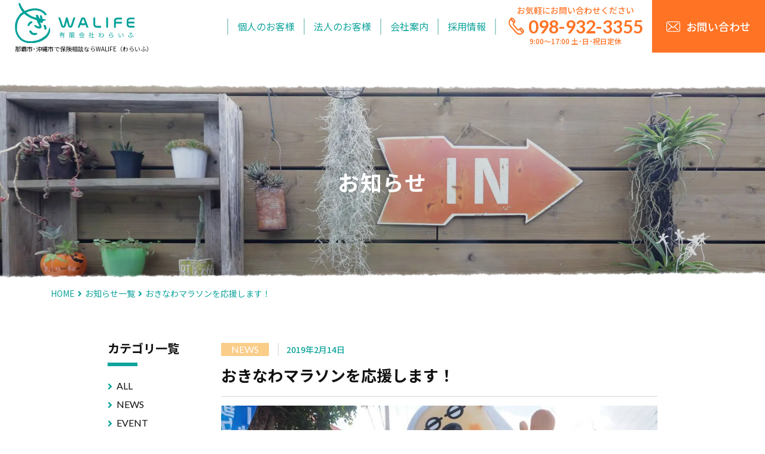

--- FILE ---
content_type: text/html; charset=UTF-8
request_url: https://walife.okinawa/information/123/
body_size: 29044
content:
<!DOCTYPE html>
<html lang="ja">
<head prefix="og: http://ogp.me/ns# fb: http://ogp.me/ns/fb# article: http://ogp.me/ns/article#">
	<meta charset="utf-8">
	<meta http-equiv="x-dns-prefetch-control" content="on">
	<link rel="dns-prefetch" href="//www.googletagmanager.com/">
	<link rel="dns-prefetch" href="//fonts.googleapis.com/">
	<link rel="dns-prefetch" href="//fonts.gstatic.com">
	<link rel="dns-prefetch" href="//use.fontawesome.com">
	<link rel="dns-prefetch" href="//cdnjs.cloudflare.com">
	<!-- Global site tag (gtag.js) - Google Analytics -->
	<script async src="https://www.googletagmanager.com/gtag/js?id=UA-127578574-1"></script>
	<script>
		window.dataLayer = window.dataLayer || [];
		function gtag(){dataLayer.push(arguments);}
		gtag('js', new Date());

		gtag('config', 'UA-127578574-1');
	</script>
	<meta http-equiv="X-UA-Compatible" content="IE=edge">
	<meta name="viewport" content="width=device-width,initial-scale=1.0">
	<title>  おきなわマラソンを応援します！ | NEWS | 沖縄県沖縄市の保険代理店わらいふ</title>
	<meta name="format-detection" content="telephone=no">
	<meta name="description" content="いよいよ今週末「第27回おきなわマラソン」が開催されます。 わらいふでは、27キロ地点（宮平自動車整備工場前）で ランナーの皆様にドリンクなどを提供させて頂きます。 是非 お立ち寄り下さい！ ジョガーの皆さま、頑張って下…">
	<meta name="keywords" content="沖縄市,新崎保険事務所,WALIFE,損害保険,生命保険,オーダーメイドプラン,保険見直し">
	<meta property="og:title" content="  おきなわマラソンを応援します！ | NEWS | 沖縄県沖縄市の保険代理店わらいふ">
	<meta property="og:type" content="article">
	<meta property="og:url" content="httpswalife.okinawa/information/123/">
	<meta property="og:image" content="https://walife.okinawa/wp-content/uploads/2019/02/ab5e00b98c9c727428727b8b496b3390.jpg">
	<meta property="og:site_name" content="沖縄市の保険代理店 | 有限会社わらいふ 【公式サイト】">
	<meta property="og:description" content="いよいよ今週末「第27回おきなわマラソン」が開催されます。 わらいふでは、27キロ地点（宮平自動車整備工場前）で ランナーの皆様にドリンクなどを提供させて頂きます。 是非 お立ち寄り下さい！ ジョガーの皆さま、頑張って下…">
	<link rel="apple-touch-icon" sizes="180x180" href="https://walife.okinawa/wp-content/themes/setten_wp_theme/img/apple-touch-icon.png">
	<link rel="icon" type="image/png" sizes="32x32" href="https://walife.okinawa/wp-content/themes/setten_wp_theme/img/favicon-32x32.png">
	<link rel="icon" type="image/png" sizes="16x16" href="https://walife.okinawa/wp-content/themes/setten_wp_theme/img/favicon-16x16.png">
	<link rel="manifest" href="https://walife.okinawa/wp-content/themes/setten_wp_theme/img/site.webmanifest">
	<link rel="mask-icon" href="https://walife.okinawa/wp-content/themes/setten_wp_theme/img/safari-pinned-tab.svg" color="#0ba29a">
	<meta name="msapplication-TileColor" content="#0ba29a">
	<meta name="theme-color" content="#0ba29a">
	<link rel="preconnect" href="https://fonts.googleapis.com">
	<link rel="preconnect" href="https://fonts.gstatic.com" crossorigin>
	<link href="https://fonts.googleapis.com/css2?family=Lato:wght@400;700&family=Noto+Sans+JP:wght@100..900&display=swap" rel="stylesheet">
	<link rel="stylesheet" href="//cdnjs.cloudflare.com/ajax/libs/twitter-bootstrap/4.0.0/css/bootstrap.min.css">
	<link rel="stylesheet" href="https://use.fontawesome.com/releases/v5.2.0/css/all.css" integrity="sha384-hWVjflwFxL6sNzntih27bfxkr27PmbbK/iSvJ+a4+0owXq79v+lsFkW54bOGbiDQ" crossorigin="anonymous">
	<link rel="preload" as="style" href="https://walife.okinawa/wp-content/themes/setten_wp_theme/css/icons.css">
	<link rel="stylesheet" href="https://walife.okinawa/wp-content/themes/setten_wp_theme/css/icons.css" media="print" onload="this.media='all'">
		<link rel="preload" as="image" href="https://walife.okinawa/wp-content/themes/setten_wp_theme/img/common/bg_green-paper.webp">
		<link rel="preload" as="image" href="https://walife.okinawa/wp-content/themes/setten_wp_theme/img/common/bg_footer.webp">
		<link rel="preload" as="image" href="https://walife.okinawa/wp-content/themes/setten_wp_theme/img/common/bg_foot-conversion.webp">
		<link rel="preload" as="image" href="https://walife.okinawa/wp-content/themes/setten_wp_theme/img/information/cover.webp">
	<meta name='robots' content='max-image-preview:large' />
	<style>img:is([sizes="auto" i], [sizes^="auto," i]) { contain-intrinsic-size: 3000px 1500px }</style>
	<link rel='stylesheet' id='wp-block-library-css' href='https://walife.okinawa/wp-includes/css/dist/block-library/style.min.css?ver=6.8.3' type='text/css' media='all' />
<style id='classic-theme-styles-inline-css' type='text/css'>
/*! This file is auto-generated */
.wp-block-button__link{color:#fff;background-color:#32373c;border-radius:9999px;box-shadow:none;text-decoration:none;padding:calc(.667em + 2px) calc(1.333em + 2px);font-size:1.125em}.wp-block-file__button{background:#32373c;color:#fff;text-decoration:none}
</style>
<style id='global-styles-inline-css' type='text/css'>
:root{--wp--preset--aspect-ratio--square: 1;--wp--preset--aspect-ratio--4-3: 4/3;--wp--preset--aspect-ratio--3-4: 3/4;--wp--preset--aspect-ratio--3-2: 3/2;--wp--preset--aspect-ratio--2-3: 2/3;--wp--preset--aspect-ratio--16-9: 16/9;--wp--preset--aspect-ratio--9-16: 9/16;--wp--preset--color--black: #000000;--wp--preset--color--cyan-bluish-gray: #abb8c3;--wp--preset--color--white: #ffffff;--wp--preset--color--pale-pink: #f78da7;--wp--preset--color--vivid-red: #cf2e2e;--wp--preset--color--luminous-vivid-orange: #ff6900;--wp--preset--color--luminous-vivid-amber: #fcb900;--wp--preset--color--light-green-cyan: #7bdcb5;--wp--preset--color--vivid-green-cyan: #00d084;--wp--preset--color--pale-cyan-blue: #8ed1fc;--wp--preset--color--vivid-cyan-blue: #0693e3;--wp--preset--color--vivid-purple: #9b51e0;--wp--preset--gradient--vivid-cyan-blue-to-vivid-purple: linear-gradient(135deg,rgba(6,147,227,1) 0%,rgb(155,81,224) 100%);--wp--preset--gradient--light-green-cyan-to-vivid-green-cyan: linear-gradient(135deg,rgb(122,220,180) 0%,rgb(0,208,130) 100%);--wp--preset--gradient--luminous-vivid-amber-to-luminous-vivid-orange: linear-gradient(135deg,rgba(252,185,0,1) 0%,rgba(255,105,0,1) 100%);--wp--preset--gradient--luminous-vivid-orange-to-vivid-red: linear-gradient(135deg,rgba(255,105,0,1) 0%,rgb(207,46,46) 100%);--wp--preset--gradient--very-light-gray-to-cyan-bluish-gray: linear-gradient(135deg,rgb(238,238,238) 0%,rgb(169,184,195) 100%);--wp--preset--gradient--cool-to-warm-spectrum: linear-gradient(135deg,rgb(74,234,220) 0%,rgb(151,120,209) 20%,rgb(207,42,186) 40%,rgb(238,44,130) 60%,rgb(251,105,98) 80%,rgb(254,248,76) 100%);--wp--preset--gradient--blush-light-purple: linear-gradient(135deg,rgb(255,206,236) 0%,rgb(152,150,240) 100%);--wp--preset--gradient--blush-bordeaux: linear-gradient(135deg,rgb(254,205,165) 0%,rgb(254,45,45) 50%,rgb(107,0,62) 100%);--wp--preset--gradient--luminous-dusk: linear-gradient(135deg,rgb(255,203,112) 0%,rgb(199,81,192) 50%,rgb(65,88,208) 100%);--wp--preset--gradient--pale-ocean: linear-gradient(135deg,rgb(255,245,203) 0%,rgb(182,227,212) 50%,rgb(51,167,181) 100%);--wp--preset--gradient--electric-grass: linear-gradient(135deg,rgb(202,248,128) 0%,rgb(113,206,126) 100%);--wp--preset--gradient--midnight: linear-gradient(135deg,rgb(2,3,129) 0%,rgb(40,116,252) 100%);--wp--preset--font-size--small: 13px;--wp--preset--font-size--medium: 20px;--wp--preset--font-size--large: 36px;--wp--preset--font-size--x-large: 42px;--wp--preset--spacing--20: 0.44rem;--wp--preset--spacing--30: 0.67rem;--wp--preset--spacing--40: 1rem;--wp--preset--spacing--50: 1.5rem;--wp--preset--spacing--60: 2.25rem;--wp--preset--spacing--70: 3.38rem;--wp--preset--spacing--80: 5.06rem;--wp--preset--shadow--natural: 6px 6px 9px rgba(0, 0, 0, 0.2);--wp--preset--shadow--deep: 12px 12px 50px rgba(0, 0, 0, 0.4);--wp--preset--shadow--sharp: 6px 6px 0px rgba(0, 0, 0, 0.2);--wp--preset--shadow--outlined: 6px 6px 0px -3px rgba(255, 255, 255, 1), 6px 6px rgba(0, 0, 0, 1);--wp--preset--shadow--crisp: 6px 6px 0px rgba(0, 0, 0, 1);}:where(.is-layout-flex){gap: 0.5em;}:where(.is-layout-grid){gap: 0.5em;}body .is-layout-flex{display: flex;}.is-layout-flex{flex-wrap: wrap;align-items: center;}.is-layout-flex > :is(*, div){margin: 0;}body .is-layout-grid{display: grid;}.is-layout-grid > :is(*, div){margin: 0;}:where(.wp-block-columns.is-layout-flex){gap: 2em;}:where(.wp-block-columns.is-layout-grid){gap: 2em;}:where(.wp-block-post-template.is-layout-flex){gap: 1.25em;}:where(.wp-block-post-template.is-layout-grid){gap: 1.25em;}.has-black-color{color: var(--wp--preset--color--black) !important;}.has-cyan-bluish-gray-color{color: var(--wp--preset--color--cyan-bluish-gray) !important;}.has-white-color{color: var(--wp--preset--color--white) !important;}.has-pale-pink-color{color: var(--wp--preset--color--pale-pink) !important;}.has-vivid-red-color{color: var(--wp--preset--color--vivid-red) !important;}.has-luminous-vivid-orange-color{color: var(--wp--preset--color--luminous-vivid-orange) !important;}.has-luminous-vivid-amber-color{color: var(--wp--preset--color--luminous-vivid-amber) !important;}.has-light-green-cyan-color{color: var(--wp--preset--color--light-green-cyan) !important;}.has-vivid-green-cyan-color{color: var(--wp--preset--color--vivid-green-cyan) !important;}.has-pale-cyan-blue-color{color: var(--wp--preset--color--pale-cyan-blue) !important;}.has-vivid-cyan-blue-color{color: var(--wp--preset--color--vivid-cyan-blue) !important;}.has-vivid-purple-color{color: var(--wp--preset--color--vivid-purple) !important;}.has-black-background-color{background-color: var(--wp--preset--color--black) !important;}.has-cyan-bluish-gray-background-color{background-color: var(--wp--preset--color--cyan-bluish-gray) !important;}.has-white-background-color{background-color: var(--wp--preset--color--white) !important;}.has-pale-pink-background-color{background-color: var(--wp--preset--color--pale-pink) !important;}.has-vivid-red-background-color{background-color: var(--wp--preset--color--vivid-red) !important;}.has-luminous-vivid-orange-background-color{background-color: var(--wp--preset--color--luminous-vivid-orange) !important;}.has-luminous-vivid-amber-background-color{background-color: var(--wp--preset--color--luminous-vivid-amber) !important;}.has-light-green-cyan-background-color{background-color: var(--wp--preset--color--light-green-cyan) !important;}.has-vivid-green-cyan-background-color{background-color: var(--wp--preset--color--vivid-green-cyan) !important;}.has-pale-cyan-blue-background-color{background-color: var(--wp--preset--color--pale-cyan-blue) !important;}.has-vivid-cyan-blue-background-color{background-color: var(--wp--preset--color--vivid-cyan-blue) !important;}.has-vivid-purple-background-color{background-color: var(--wp--preset--color--vivid-purple) !important;}.has-black-border-color{border-color: var(--wp--preset--color--black) !important;}.has-cyan-bluish-gray-border-color{border-color: var(--wp--preset--color--cyan-bluish-gray) !important;}.has-white-border-color{border-color: var(--wp--preset--color--white) !important;}.has-pale-pink-border-color{border-color: var(--wp--preset--color--pale-pink) !important;}.has-vivid-red-border-color{border-color: var(--wp--preset--color--vivid-red) !important;}.has-luminous-vivid-orange-border-color{border-color: var(--wp--preset--color--luminous-vivid-orange) !important;}.has-luminous-vivid-amber-border-color{border-color: var(--wp--preset--color--luminous-vivid-amber) !important;}.has-light-green-cyan-border-color{border-color: var(--wp--preset--color--light-green-cyan) !important;}.has-vivid-green-cyan-border-color{border-color: var(--wp--preset--color--vivid-green-cyan) !important;}.has-pale-cyan-blue-border-color{border-color: var(--wp--preset--color--pale-cyan-blue) !important;}.has-vivid-cyan-blue-border-color{border-color: var(--wp--preset--color--vivid-cyan-blue) !important;}.has-vivid-purple-border-color{border-color: var(--wp--preset--color--vivid-purple) !important;}.has-vivid-cyan-blue-to-vivid-purple-gradient-background{background: var(--wp--preset--gradient--vivid-cyan-blue-to-vivid-purple) !important;}.has-light-green-cyan-to-vivid-green-cyan-gradient-background{background: var(--wp--preset--gradient--light-green-cyan-to-vivid-green-cyan) !important;}.has-luminous-vivid-amber-to-luminous-vivid-orange-gradient-background{background: var(--wp--preset--gradient--luminous-vivid-amber-to-luminous-vivid-orange) !important;}.has-luminous-vivid-orange-to-vivid-red-gradient-background{background: var(--wp--preset--gradient--luminous-vivid-orange-to-vivid-red) !important;}.has-very-light-gray-to-cyan-bluish-gray-gradient-background{background: var(--wp--preset--gradient--very-light-gray-to-cyan-bluish-gray) !important;}.has-cool-to-warm-spectrum-gradient-background{background: var(--wp--preset--gradient--cool-to-warm-spectrum) !important;}.has-blush-light-purple-gradient-background{background: var(--wp--preset--gradient--blush-light-purple) !important;}.has-blush-bordeaux-gradient-background{background: var(--wp--preset--gradient--blush-bordeaux) !important;}.has-luminous-dusk-gradient-background{background: var(--wp--preset--gradient--luminous-dusk) !important;}.has-pale-ocean-gradient-background{background: var(--wp--preset--gradient--pale-ocean) !important;}.has-electric-grass-gradient-background{background: var(--wp--preset--gradient--electric-grass) !important;}.has-midnight-gradient-background{background: var(--wp--preset--gradient--midnight) !important;}.has-small-font-size{font-size: var(--wp--preset--font-size--small) !important;}.has-medium-font-size{font-size: var(--wp--preset--font-size--medium) !important;}.has-large-font-size{font-size: var(--wp--preset--font-size--large) !important;}.has-x-large-font-size{font-size: var(--wp--preset--font-size--x-large) !important;}
:where(.wp-block-post-template.is-layout-flex){gap: 1.25em;}:where(.wp-block-post-template.is-layout-grid){gap: 1.25em;}
:where(.wp-block-columns.is-layout-flex){gap: 2em;}:where(.wp-block-columns.is-layout-grid){gap: 2em;}
:root :where(.wp-block-pullquote){font-size: 1.5em;line-height: 1.6;}
</style>
<link rel="https://api.w.org/" href="https://walife.okinawa/wp-json/" /><link rel="alternate" title="JSON" type="application/json" href="https://walife.okinawa/wp-json/wp/v2/posts/123" /><link rel="EditURI" type="application/rsd+xml" title="RSD" href="https://walife.okinawa/xmlrpc.php?rsd" />
<link rel="canonical" href="https://walife.okinawa/information/123/" />
<link rel='shortlink' href='https://walife.okinawa/?p=123' />
<link rel="alternate" title="oEmbed (JSON)" type="application/json+oembed" href="https://walife.okinawa/wp-json/oembed/1.0/embed?url=https%3A%2F%2Fwalife.okinawa%2Finformation%2F123%2F" />
<link rel="alternate" title="oEmbed (XML)" type="text/xml+oembed" href="https://walife.okinawa/wp-json/oembed/1.0/embed?url=https%3A%2F%2Fwalife.okinawa%2Finformation%2F123%2F&#038;format=xml" />
	<link rel="stylesheet" href="https://walife.okinawa/wp-content/themes/setten_wp_theme/css/splide.min.css">
	<link rel="stylesheet" href="https://walife.okinawa/wp-content/themes/setten_wp_theme/style.css?1755237005">
	<link rel="stylesheet" href="https://walife.okinawa/wp-content/themes/setten_wp_theme/bgi-webp.css?1755237005">
</head>
<body class="now_information">
<header id="header" class="header">
	<div class="header__innr d-flex justify-content-between align-items-center">

				<div class="header-logo">
			<a href="/" class="header-logo__innr"><img src="https://walife.okinawa/wp-content/themes/setten_wp_theme/img/common/logo_header.svg" alt="有限会社わらいふ"></a>
			<span class="header-logo__catch">
				那覇市･沖縄市で保険相談ならWALIFE（わらいふ）
			</span>
		</div>

		<div class="header-nav-tgl d-block d-lg-none">
			<button type="button" class="header-nav-tgl__btn"><span class="header-nav-tgl__hamburger"></span><span class="label">MENU</span></button>
		</div>

		<div class="header-nav d-flex align-items-start align-items-lg-center">
			<nav class="global-nav">
				<ul class="global-nav-list d-flex">
					<li class="global-nav-list__item"><a href="/for-personal/" class="">個人のお客様</a></li>
					<li class="global-nav-list__item"><a href="/for-corporate/" class="">法人のお客様</a></li>
					<li class="global-nav-list__item"><a href="/company/" class="">会社案内</a></li>
					<li class="global-nav-list__item"><a href="/recruit/" class="">採用情報</a></li>
				</ul>
			</nav>
			<div class="header-nav-tel">
				<p class="header-nav-tel__lead"><span class="d-block d-lg-none">相談は無料です。</span>お気軽にお問い合わせください</p>
				<p class="header-nav-tel__num"><span data-action="call" data-tel="0989323355" onclick="gtag('event', 'call', {'event_category': 'tel','event_label': 'drawer'});"><i class="icon-phone"></i>098-932-3355</span></p>
				<p class="header-nav-tel__time d-none d-sm-block">9:00～17:00 土･日･祝日定休</p>
			</div>
			<div class="header-nav-inquiry">
				<a href="/contact/" class="header-nav-inquiry__btn d-flex align-items-center"><i class="icon-envelope"></i>お問い合わせ</a>
				<p class="header-nav-tel__time d-block d-sm-none">9:00～17:00 土･日･祝日定休</p>
			</div>
		</div>

	</div>
</header>

<main>

	<div class="cover cover--information">
		<div class="container">
			<div class="row justify-content-center align-items-center">
				<div class="col-auto">
					<h1 class="cover__ttl">お知らせ</h1>
				</div>
			</div>
		</div>
	</div>

	<div class="breadcrumbs container">
		<ol class="breadcrumbs-list" itemscope itemtype="https://schema.org/BreadcrumbList">
			<li itemprop="itemListElement" itemscope itemtype="https://schema.org/ListItem"><a itemprop="item" class="toHome" href="https://walife.okinawa/"><span itemprop="name">HOME</span></a><meta itemprop="position" content="1"></li><li itemprop="itemListElement" itemscope itemtype="https://schema.org/ListItem"><a href="https://walife.okinawa/information/" itemprop="item"><span itemprop="name">お知らせ一覧</span></a><meta itemprop="position" content="2"></li><li itemprop="itemListElement" itemscope itemtype="https://schema.org/ListItem"><a href="" itemprop="item" style="pointer-events: none;"><span itemprop="name">おきなわマラソンを応援します！</span></a><meta itemprop="position" content="3"></li>		</ol>
	</div>

	<div class="container information">
		<div class="row justify-content-center">
			<div class="info-main col-12 col-md-9 col-lg-8 order-1 order-md-2">
													<article class="information-single">
					<header class="information-single-header">
						<div class="idx_info-table-attr idx_info-table-attr--info d-flex align-items-center">
							<p class="idx_info-table-attr__cate"><span class="cate-label news">NEWS</span></p>
							<p class="idx_info-table-attr__date">2019年2月14日</p>
						</div>
						<h1 class="information-single__ttl">おきなわマラソンを応援します！</h1>
					</header>
													<div class="information-single__eyecatch">
						<img src="https://walife.okinawa/wp-content/themes/setten_wp_theme/timthumb.php?src=https://walife.okinawa/wp-content/uploads/2019/02/ab5e00b98c9c727428727b8b496b3390.jpg&w=730&h=487&q=80&zc=1&cc=e7f4e7" alt="" class="w100">
					</div>
									<div class="information-single__body">
						<p>いよいよ今週末「第27回おきなわマラソン」が開催されます。</p>
<p>わらいふでは、27キロ地点（宮平自動車整備工場前）で</p>
<p>ランナーの皆様にドリンクなどを提供させて頂きます。</p>
<p>是非 お立ち寄り下さい！</p>
<p>ジョガーの皆さま、頑張って下さい！チバリヨ～</p>
<p><img fetchpriority="high" decoding="async" width="1187" height="890" class="alignnone size-full wp-image-125" alt="" src="https://walife.okinawa/wp-content/uploads/2019/02/2b0c3852565edf32c3e636f1d3720468.jpg" srcset="https://walife.okinawa/wp-content/uploads/2019/02/2b0c3852565edf32c3e636f1d3720468.jpg 1187w, https://walife.okinawa/wp-content/uploads/2019/02/2b0c3852565edf32c3e636f1d3720468-650x487.jpg 650w" sizes="(max-width: 1187px) 100vw, 1187px" /><img decoding="async" width="1187" height="890" class="alignnone size-full wp-image-124" alt="" src="https://walife.okinawa/wp-content/uploads/2019/02/ab5e00b98c9c727428727b8b496b3390.jpg" srcset="https://walife.okinawa/wp-content/uploads/2019/02/ab5e00b98c9c727428727b8b496b3390.jpg 1187w, https://walife.okinawa/wp-content/uploads/2019/02/ab5e00b98c9c727428727b8b496b3390-650x487.jpg 650w" sizes="(max-width: 1187px) 100vw, 1187px" /></p>
					</div>
				</article>
											<div class="pagination">
					<ol class="pagination-list">
											<li class="pagination-list__item">
							<a href="https://walife.okinawa/information/129/" class="page-numbers prev"><i class="fas fa-angle-left"></i><span class="label">前の記事へ</span></a>
						</li>
											<li class="pagination-list__item">
							<a href="/information/" class="page-numbers to-list"><i class="fas fa-list"></i>一覧へ</a>
						</li>
											<li class="pagination-list__item">
							<a href="https://walife.okinawa/information/115/" class="page-numbers next"><span class="label">次の記事へ</span><i class="fas fa-angle-right"></i></a>
						</li>
										</ol>
				</div>

			</div>
			<aside class="info-side col-12 col-md-3 col-lg-2 order-2 order-md-1">
				<h3 class="ttl ttl--bb">カテゴリ一覧</h3>
				<ul class="info-side-list d-none d-md-block">
	<li class="info-side-list__item"><a href="/information/">ALL</a></li>
	<li class="info-side-list__item">
		<a href="https://walife.okinawa/information/category/news/">NEWS</a>
	</li>
	<li class="info-side-list__item">
		<a href="https://walife.okinawa/information/category/event/">EVENT</a>
	</li>
	<li class="info-side-list__item">
		<a href="https://walife.okinawa/information/category/blog/">BLOG</a>
	</li>
</ul>
<div class="info-side-list-select d-block d-md-none">
	<div class="form-parts--select-wrap">
		<select class="info-side-list-select__select form-parts form-parts--select" onchange="document.location.href=this.options[this.selectedIndex].value;">
			<option value="https://walife.okinawa/information/">ALL</option>
							<option value="https://walife.okinawa/information/category/news/">NEWS</option>
							<option value="https://walife.okinawa/information/category/event/">EVENT</option>
							<option value="https://walife.okinawa/information/category/blog/">BLOG</option>
					</select>
	</div>
</div>			</aside>
		</div>
	</div>


</main>

<footer class="footer">
	<section class="footer-cta">
		<h2 class="footer-cta__ttl">相談は無料です。<br>お気軽にお問い合わせください。</h2>
		<p class="footer-cta__lead">保険に関すること、何でもお気軽にご相談ください。<br>わらいふに関するご意見・ご質問なども<br class="d-inline d-sm-none">お気軽にお寄せください。</p>
		<p class="footer-cta__btn"><a href="/contact/" class="butn butn--orange butn--large">お問い合わせはこちら<i class="icon-circle-arrow"></i></a></p>
	</section>
	<div class="footer-innr">
		<div class="footer-innr__upper">
			<div class="container footer-nav">
				<ul class="footer-nav-list d-flex justify-content-start justify-content-sm-center">
					<li class="footer-nav-list__item"><a href="/for-personal/">個人のお客様</a></li>
					<li class="footer-nav-list__item"><a href="/for-corporate/">法人のお客様</a></li>
					<li class="footer-nav-list__item"><a href="/company/">会社案内</a></li>
					<li class="footer-nav-list__item"><a href="/recruit/">採用情報</a></li>
				</ul>

				<div class="page-top">
					<a href="#header" class="page-top__btn"><i class="fas fa-angle-up"></i></a>
				</div>
			</div>
		</div>
		<div class="footer-innr__lower">
			<div class="container">
				<div class="row justify-content-center align-items-center">

					<div class="col-12 col-sm-auto col-md-7 col-lg-6 col-xl-7 footer-address d-flex align-items-center">
						<p class="footer-address-logo"><img src="https://walife.okinawa/wp-content/themes/setten_wp_theme/img/common/logo_footer.svg" alt=""></p>
						<div class="footer-address__text">
							<p>有限会社 わらいふ</p>
							<p><i class="fas fa-map-marker-alt"></i> 〒904-0021 沖縄県沖縄市胡屋2丁目8-23</p>
							<p><span data-action="call" data-tel="0989323355" onclick="gtag('event', 'call', {'event_category': 'tel','event_label': 'footer'});"><i class="fas fa-phone"></i> 098-932-3355</span></p>
							<p>2021年6月作成　21-T00807</p>
						</div>
					</div>

					<div class="col-12 col-sm-auto col-md-5 col-lg-4 col-xl-3 footer-sub-nav">
						<ul class="footer-sub-nav-list d-flex flex-wrap align-items-center">
							<li class="footer-sub-nav-list__item"><a href="/solicitation-policy/">お客様への販売･勧誘にあたって</a></li>
							<li class="footer-sub-nav-list__item"><a href="/privacy-policy/">個人情報保護方針</a></li>
							<li class="footer-sub-nav-list__item"><a href="/site-map/">サイトマップ</a></li>
						</ul>
						<p class="copyright">2026 &copy; WALIFE INSURANCE AGENCY</p>
					</div>

				</div>
			</div>
		</div>
	</div>
</footer>
<div class="footer-fixed-conversion d-block d-sm-none">
	<ul class="footer-fixed-conversion-list d-flex">
		<li class="footer-fixed-conversion-list__item">
			<a href="/contact/"><i class="icon-envelope"></i>お問い合わせ</a>
		</li>
		<li class="footer-fixed-conversion-list__item">
			<a href="tel:0989323355" onclick="gtag('event', 'call', {'event_category': 'tel','event_label': 'fixed-footer'});"><i class="icon-phone"></i>お電話</a>
		</li>
	</ul>
</div>
<script src="https://walife.okinawa/wp-content/themes/setten_wp_theme/js/smoothScroll.js" async></script>
<script src="https://cdnjs.cloudflare.com/ajax/libs/jquery/3.3.1/jquery.min.js" defer></script>
<script type="module">
	import Splide from 'https://walife.okinawa/wp-content/themes/setten_wp_theme/js/splide.esm.js';

	window.addEventListener('DOMContentLoaded', () => {
		const $rate = document.querySelector('.hi-intro-sub-rate');
		const $reviews = document.querySelector('#reviews');
		if($reviews) {
			async function getReviews() {
				try {
					const _loadJson = await fetch('https://walife.okinawa/wp-content/themes/setten_wp_theme/reviews.json', {cache: 'no-store'});
					const _json = await _loadJson.json();
					if($rate) {
						setIdxRate($rate, _json);
					}
					setReviews($reviews, _json);
				} catch(err) {
					console.log(err);
				}
			}
			async function setIdxRate(dom, jsn) {
				let _total = 0;
				const _revs = await jsn.reviews;
				const _cnt = await _revs.length;
				for(let i=0; i<_cnt; i++) {
					_total += _revs[i].rate;
				}
				const _average = await Math.ceil(_total / _cnt);
				dom.dataset.rate = await _average;
				const $time = await dom.nextElementSibling;
				$time.innerText = `※ ${jsn.update}現在`;
			}
			async function setReviews(list, jsn) {
				const _lists = await new DocumentFragment();
				const _item = await document.querySelector('#reviewItem');
				const _reviews = jsn.reviews;
				for(let i=0; i<_reviews.length; i++) {
					const $tpl = await _item.content.cloneNode(true);
					$tpl.querySelector('.review-card__comment').innerText = await _reviews[i].comment;
					$tpl.querySelector('.review-card__type').innerText = await _reviews[i].type;
					if(_reviews[i].type == '法人') {
						$tpl.querySelector('.review-card__type').classList.add('is-corp');
					}
					$tpl.querySelector('.review-card-rate').dataset.rate = await _reviews[i].rate;
					_lists.appendChild($tpl);
				}
				await list.querySelector('.splide__list').appendChild(_lists);
				reviewSwiper();
			}

			function reviewSwiper() {
				new Splide($reviews, {
					rewind: true,
					autoWidth: true,
					gap: 16,
					focus: 0,
					omitEnd: true
				}).mount();
			}

			getReviews();
		}
	});
</script>
<script>
	window.addEventListener('load', function(){
		$tgl = $('.header-nav-tgl__btn');
		$body = $('body');
		$tgl.on('click', function(){
			$body.toggleClass('menu-open');
		});

						});
</script>
<script type="speculationrules">
{"prefetch":[{"source":"document","where":{"and":[{"href_matches":"\/*"},{"not":{"href_matches":["\/wp-*.php","\/wp-admin\/*","\/wp-content\/uploads\/*","\/wp-content\/*","\/wp-content\/plugins\/*","\/wp-content\/themes\/setten_wp_theme\/*","\/*\\?(.+)"]}},{"not":{"selector_matches":"a[rel~=\"nofollow\"]"}},{"not":{"selector_matches":".no-prefetch, .no-prefetch a"}}]},"eagerness":"conservative"}]}
</script>
</body>
</html>


--- FILE ---
content_type: text/css
request_url: https://walife.okinawa/wp-content/themes/setten_wp_theme/css/icons.css
body_size: 752
content:
@font-face {font-family: 'icomoon';src: url('fonts/icomoon.eot?hef3sq');src:  url('fonts/icomoon.eot?hef3sq#iefix') format('embedded-opentype'),url('fonts/icomoon.ttf?hef3sq') format('truetype'),url('fonts/icomoon.woff?hef3sq') format('woff'),url('fonts/icomoon.svg?hef3sq#icomoon') format('svg');font-weight: normal;font-style: normal;}[class^="icon-"], [class*=" icon-"] {/* use !important to prevent issues with browser extensions that change fonts */font-family: 'icomoon' !important;speak: none;font-style: normal;font-weight: normal;font-variant: normal;text-transform: none;line-height: 1;/* Better Font Rendering =========== */-webkit-font-smoothing: antialiased;-moz-osx-font-smoothing: grayscale;}.icon-circle-arrow:before {content: "\e900";}.icon-phone:before {content: "\e901";}.icon-envelope:before {content: "\e902";}

--- FILE ---
content_type: text/css
request_url: https://walife.okinawa/wp-content/themes/setten_wp_theme/style.css?1755237005
body_size: 146948
content:
@charset "UTF-8";
/*!
Theme Name:Walife WP Theme
Description: Walife WordPress theme
Version: 1.0
Author: settenLab
Author URI: http://settenlab.jp
*/
/*--- reset ---*/
html {
  /*position:relative; min-height:100%;*/
  font-size: 10px; }

body, div, dl, dt, dd, ul, ol, li, h1, h2, h3, h4, h5, h6, pre, form, fieldset, input, p, blockquote, hr, header, footer, nav, aside, section {
  margin: 0;
  padding: 0; }

h1, h2, h3, h4, h5, h6 {
  font-weight: normal;
  font-size: 100%; }

address, caption, cite, code, dfn, h1, h2, h3, h4, th, var {
  font-style: normal;
  font-weight: normal; }

fieldset, img, abbr {
  border: 0; }

img {
  vertical-align: top; }

ol, ul {
  list-style: none; }

table {
  border-collapse: collapse;
  border-spacing: 0;
  margin: 0 auto; }

th, td {
  margin: 0;
  padding: 0; }

th, td {
  text-align: left;
  vertical-align: top; }

caption, th {
  text-align: left;
  margin: auto; }

object, embed {
  vertical-align: top; }

legend {
  display: none; }

header, footer, main, article, section, nav, aside {
  display: block; }

button {
  -webkit-appearance: none;
  -moz-appearance: none;
  appearance: none;
  padding: 0;
  margin: 0;
  font-family: "Noto Sans JP", "ヒラギノ角ゴ Pro W3", "Hiragino Kaku Gothic Pro", "メイリオ", Verdana, "ＭＳ Ｐゴシック", sans-serif;
  background-color: transparent;
  border: none;
  border-radius: 0;
  cursor: pointer; }
  button:focus {
    outline: none; }

hr {
  border: none;
  border-top: 1px #ccc solid; }

* {
  -webkit-box-sizing: border-box;
  -moz-box-sizing: border-box;
  box-sizing: border-box;
  -webkit-tap-highlight-color: transparent; }
  *:before, *:after {
    -webkit-box-sizing: border-box;
    -moz-box-sizing: border-box;
    box-sizing: border-box; }

a:link, a:focus, a:visited, a:hover {
  color: #111111;
  text-decoration: none;
  outline: none; }

/*-------------*/
/*--- parts ---*/
/*-------------*/
a.anch {
  text-decoration: underline; }
  a.anch:hover {
    text-decoration: none; }
  a.anch--red {
    color: #dd5858; }
  a.anch.txt--white:hover {
    color: #fff; }

s a {
  text-decoration: line-through !important; }

.under-ancher {
  position: relative;
  display: block;
  padding: 0 28px 10px 0;
  color: #10a49c !important;
  font-size: 1.6rem;
  font-weight: 700;
  line-height: 1;
  border-bottom: 3px #10a49c solid; }
  .under-ancher i {
    position: absolute;
    top: 2px;
    right: 0;
    -webkit-transition: -webkit-transform .3s;
    transition: transform .3s; }
  .under-ancher:hover i {
    -webkit-transform: translateX(5px);
    transform: translateX(5px); }

.butn {
  display: -webkit-inline-box;
  display: -webkit-inline-flex;
  display: -moz-inline-flex;
  display: -ms-inline-flexbox;
  display: inline-flex;
  -webkit-box-pack: center;
  -ms-flex-pack: center;
  -webkit-justify-content: center;
  -moz-justify-content: center;
  justify-content: center;
  -webkit-box-align: center;
  -ms-flex-align: center;
  -webkit-align-items: center;
  -moz-align-items: center;
  align-items: center;
  position: relative;
  height: 50px;
  padding: 0 20px;
  color: #fff !important;
  font-size: 1.6rem;
  font-weight: 500;
  line-height: 1.2;
  border-radius: 20px; }
  .butn.i-right {
    padding: 0 50px; }
    .butn.i-right i, .butn.i-right .svg, .butn.i-right .angle {
      position: absolute;
      top: 50%;
      right: 20px;
      -webkit-transform: translate(0, -50%);
      transform: translate(0, -50%);
      -webkit-transition: -webkit-transform .3s;
      transition: transform .3s; }
  .butn.i-left {
    padding: 0 50px; }
    .butn.i-left i, .butn.i-left .svg, .butn.i-left .angle {
      position: absolute;
      top: 50%;
      left: 20px;
      -webkit-transform: translate(0, -50%);
      transform: translate(0, -50%);
      -webkit-transition: -webkit-transform .3s;
      transition: transform .3s; }
  .butn i {
    margin-top: 2px;
    font-size: 1.6rem; }
  .butn--green {
    background-color: #10a49c;
    -webkit-transition: background-color .3s;
    transition: background-color .3s; }
    .butn--green:hover {
      background-color: #0e8d86; }
  .butn--orange {
    background-color: #ff7325; }
  .butn--conversion {
    padding-bottom: 3px;
    font-size: 1.6rem;
    background-color: #ff881f;
    text-shadow: 0 0 3px #c04205;
    -webkit-transition: background-color .3s;
    transition: background-color .3s; }
    .butn--conversion:hover {
      background-color: #ffa352; }
    .butn--conversion i {
      margin-right: 5px; }
  .butn--large {
    width: 100%;
    height: 90px;
    font-size: 1.8rem; }
  .butn:hover.i-right i:not([class*="fa-camera"]), .butn:hover.i-right .svg, .butn:hover.i-right .angle {
    -webkit-transform: translate(5px, -50%);
    transform: translate(5px, -50%); }
  .butn:hover.i-left i:not([class*="fa-camera"]), .butn:hover.i-left .svg, .butn:hover.i-left .angle {
    -webkit-transform: translate(-5px, -50%);
    transform: translate(-5px, -50%); }

.ttl {
  position: relative;
  margin-bottom: 30px;
  color: #111111;
  font-size: 3rem;
  font-weight: 700;
  line-height: 1.6; }
  .ttl--white {
    color: #fff; }
  .ttl--mid {
    font-size: 2.4rem; }
  .ttl--double-line {
    margin-bottom: 20px;
    font-size: 2.4rem; }
    .ttl--double-line .label {
      display: block;
      margin-bottom: 20px;
      font-size: 2rem;
      line-height: 1; }
  .ttl--bb {
    padding-bottom: 25px;
    margin-bottom: 60px;
    font-size: 2.4rem;
    font-weight: 700;
    text-align: center; }
    .ttl--bb:before {
      content: '';
      position: absolute;
      bottom: 0;
      left: 50%;
      width: 130px;
      height: 6px;
      background-color: #10a49c;
      -webkit-transform: translateX(-50%);
      transform: translateX(-50%); }
    .ttl--bb.ttl--white:before {
      background-color: #fff; }
  .ttl__in-sml {
    display: block;
    padding-top: 5px;
    font-size: 0.67em;
    line-height: 1; }

.breadcrumbs {
  width: 100%;
  height: 43px;
  line-height: 1; }
  .breadcrumbs-list {
    padding-right: 15px;
    line-height: 42px;
    letter-spacing: -.40em;
    white-space: nowrap; }
    .breadcrumbs-list li {
      display: inline-block;
      color: #10a49c;
      font-size: 1.4rem;
      vertical-align: top;
      letter-spacing: normal; }
      .breadcrumbs-list li:nth-last-of-type(1) {
        padding-right: 15px; }
      .breadcrumbs-list li:last-child a:after {
        display: none; }
    .breadcrumbs-list a {
      color: #10a49c; }
      .breadcrumbs-list a:after {
        content: "\f105";
        display: inline-block;
        padding: 0 5px;
        font-family: "Font Awesome 5 Free";
        font-weight: bold; }
      .breadcrumbs-list a:hover {
        text-decoration: underline; }

.pagination {
  display: block;
  padding-top: 80px;
  text-align: center; }
  .pagination:empty {
    padding: 0; }
  .pagination-list {
    display: inline-block;
    letter-spacing: -.40em; }
    .pagination-list__item {
      display: inline-block;
      margin: 0 5px;
      vertical-align: middle;
      letter-spacing: normal; }
    .pagination-list .page-numbers {
      display: block;
      width: 40px;
      height: 40px;
      font-family: "Lato", serif;
      color: #10a49c;
      font-size: 2rem;
      font-weight: 400;
      text-align: center;
      line-height: 40px;
      border-radius: 20px;
      -webkit-transition: color .3s, background-color .3s;
      transition: color .3s, background-color .3s; }
      .pagination-list .page-numbers.next, .pagination-list .page-numbers.prev, .pagination-list .page-numbers.to-list {
        position: relative;
        width: auto;
        font-family: "Noto Sans JP", "ヒラギノ角ゴ Pro W3", "Hiragino Kaku Gothic Pro", "メイリオ", Verdana, "ＭＳ Ｐゴシック", sans-serif;
        color: #111111;
        font-size: 1.6rem;
        font-weight: 500;
        line-height: 36px;
        background-color: #fff; }
        .pagination-list .page-numbers.next i, .pagination-list .page-numbers.prev i, .pagination-list .page-numbers.to-list i {
          position: absolute;
          top: 50%;
          color: #10a49c;
          font-size: 2rem;
          -webkit-transform: translate(0, -50%);
          transform: translate(0, -50%);
          -webkit-transition: -webkit-transform .3s;
          transition: transform .3s; }
      .pagination-list .page-numbers.next {
        margin-left: 15px;
        padding: 0 30px 0 10px; }
        .pagination-list .page-numbers.next i {
          right: 10px; }
        .pagination-list .page-numbers.next:hover i {
          -webkit-transform: translate(5px, -50%);
          transform: translate(5px, -50%); }
      .pagination-list .page-numbers.prev {
        margin-right: 15px;
        padding: 0 10px 0 30px; }
        .pagination-list .page-numbers.prev i {
          left: 10px; }
        .pagination-list .page-numbers.prev:hover i {
          -webkit-transform: translate(-5px, -50%);
          transform: translate(-5px, -50%); }
      .pagination-list .page-numbers.to-list {
        margin: 0;
        padding: 0 25px 0 40px; }
        .pagination-list .page-numbers.to-list i {
          left: 10px;
          font-size: 1.8rem;
          -webkit-transform: translate(0, -50%);
          transform: translate(0, -50%); }
        .pagination-list .page-numbers.to-list:hover i {
          -webkit-transform: translate(-5px, -50%);
          transform: translate(-5px, -50%); }
      .pagination-list .page-numbers.dots {
        background-color: transparent; }
      .pagination-list .page-numbers:not(.dots):not(.next):not(.prev):not(.to-list):hover, .pagination-list .page-numbers.current {
        color: #fff;
        font-weight: 700;
        background-color: #10a49c; }
    .pagination-list--single .page-numbers {
      position: relative;
      width: auto;
      padding: 0 30px;
      border-radius: 20px; }
    .pagination-list--single .i-left, .pagination-list--single .i-right {
      position: absolute;
      top: 50%;
      -webkit-transform: translateY(-54%);
      transform: translateY(-54%); }
    .pagination-list--single .i-left {
      left: 15px; }
    .pagination-list--single .i-right {
      right: 15px; }

.review-star__left, .review-star__right {
  fill: #FCBB3A; }

[data-rate="1"] .review-star:nth-of-type(1) .review-star__right {
  fill: #e1e1e1; }
[data-rate="1"] .review-star:nth-of-type(1) ~ .review-star .review-star__right,
[data-rate="1"] .review-star:nth-of-type(1) ~ .review-star .review-star__left {
  fill: #e1e1e1; }

[data-rate="2"] .review-star:nth-of-type(1) ~ .review-star .review-star__right,
[data-rate="2"] .review-star:nth-of-type(1) ~ .review-star .review-star__left {
  fill: #e1e1e1; }

[data-rate="3"] .review-star:nth-of-type(2) .review-star__right {
  fill: #e1e1e1; }
[data-rate="3"] .review-star:nth-of-type(2) ~ .review-star .review-star__right,
[data-rate="3"] .review-star:nth-of-type(2) ~ .review-star .review-star__left {
  fill: #e1e1e1; }

[data-rate="4"] .review-star:nth-of-type(2) ~ .review-star .review-star__right,
[data-rate="4"] .review-star:nth-of-type(2) ~ .review-star .review-star__left {
  fill: #e1e1e1; }

[data-rate="5"] .review-star:nth-of-type(3) .review-star__right {
  fill: #e1e1e1; }
[data-rate="5"] .review-star:nth-of-type(3) ~ .review-star .review-star__right,
[data-rate="5"] .review-star:nth-of-type(3) ~ .review-star .review-star__left {
  fill: #e1e1e1; }

[data-rate="6"] .review-star:nth-of-type(3) ~ .review-star .review-star__right,
[data-rate="6"] .review-star:nth-of-type(3) ~ .review-star .review-star__left {
  fill: #e1e1e1; }

[data-rate="7"] .review-star:nth-of-type(4) .review-star__right {
  fill: #e1e1e1; }
[data-rate="7"] .review-star:nth-of-type(5) .review-star__right,
[data-rate="7"] .review-star:nth-of-type(5) .review-star__left {
  fill: #e1e1e1; }

[data-rate="8"] .review-star:nth-of-type(5) .review-star__right,
[data-rate="8"] .review-star:nth-of-type(5) .review-star__left {
  fill: #e1e1e1; }

[data-rate="9"] .review-star:nth-of-type(5) .review-star__right {
  fill: #e1e1e1; }

.circle {
  border-radius: 50%; }

.wbr {
  display: inline-block; }

.hr {
  width: 100%;
  height: 0;
  border: none;
  border-top: 1px #1f2326 solid; }

.form-parts {
  -webkit-appearance: none;
  -moz-appearance: none;
  appearance: none;
  height: 40px;
  padding: 0 10px;
  font-family: "Noto Sans JP", "ヒラギノ角ゴ Pro W3", "Hiragino Kaku Gothic Pro", "メイリオ", Verdana, "ＭＳ Ｐゴシック", sans-serif;
  color: #111111;
  font-size: 1.6rem;
  border: 1px #ccc solid; }
  .mw_wp_form_confirm .form-parts {
    border: none; }
  .form-parts::placeholder {
    color: #b2babe; }
  .form-parts::-webkit-input-placeholder {
    color: #b2babe; }
  .form-parts::-moz-placeholder {
    color: #b2babe; }
  .form-parts:-ms-input-placeholder {
    color: #b2babe; }
  .form-parts::-ms-input-placeholder {
    color: #b2babe; }
  .form-parts[readonly] {
    border: none !important;
    outline: none !important; }
  .form-parts--input {
    border-radius: 4px; }
    .form-parts--input[size="50"] {
      width: 100%; }
    .form-parts--input[size="30"] {
      width: 60%; }
    .form-parts--input[size="20"] {
      width: 40%; }
  .form-parts--textarea {
    width: 100%;
    height: 150px;
    padding-top: 5px;
    padding-bottom: 5px;
    resize: none;
    vertical-align: top;
    border-radius: 4px; }
  .form-parts--select {
    position: relative;
    z-index: 1;
    width: 100%;
    padding-right: 30px;
    background-color: transparent;
    cursor: pointer; }
    .form-parts--select::-ms-expand {
      display: none; }
    .form-parts--select-wrap {
      position: relative;
      display: inline-block; }
      .form-parts--select-wrap:before {
        position: absolute;
        top: 50%;
        right: 10px;
        z-index: 0;
        content: '\f107';
        font-family: 'Font Awesome 5 Free';
        speak: none;
        font-style: normal;
        font-weight: 900;
        font-variant: normal;
        text-transform: none;
        line-height: 1;
        -webkit-font-smoothing: antialiased;
        -moz-osx-font-smoothing: grayscale;
        -webkit-transform: translateY(-50%);
        transform: translateY(-50%); }
      .mw_wp_form_confirm .form-parts--select-wrap:before {
        display: none; }
  .form-parts--label-wrap {
    margin-top: -5px;
    margin-bottom: -5px; }
    .form-parts--label-wrap label {
      position: relative;
      display: inline-block;
      margin: 5px 5px 5px 0;
      height: 40px;
      vertical-align: middle;
      cursor: pointer; }
    .form-parts--label-wrap .mwform-radio-field-text,
    .form-parts--label-wrap .mwform-checkbox-field-text {
      display: -webkit-box;
      display: -webkit-flex;
      display: -moz-flex;
      display: -ms-flexbox;
      display: flex;
      -webkit-box-align: center;
      -ms-flex-align: center;
      -webkit-align-items: center;
      -moz-align-items: center;
      align-items: center;
      position: relative;
      height: 40px;
      padding: 0 10px 0 30px;
      line-height: 1.1;
      -webkit-transition: color .3s, background-color .3s, border-color .3s;
      transition: color .3s, background-color .3s, border-color .3s; }
      .form-parts--label-wrap .mwform-radio-field-text:before,
      .form-parts--label-wrap .mwform-checkbox-field-text:before {
        content: '';
        position: absolute;
        top: 50%;
        left: 10px;
        border: 2px #111111 solid;
        -webkit-transform: translateY(-50%);
        transform: translateY(-50%);
        -webkit-transition: border-color 0.3s cubic-bezier(0, 0, 0, 1);
        transition: border-color 0.3s cubic-bezier(0, 0, 0, 1); }
      .form-parts--label-wrap .mwform-radio-field-text:after,
      .form-parts--label-wrap .mwform-checkbox-field-text:after {
        content: '';
        position: absolute;
        top: 50%;
        left: 14px;
        background-color: #fff;
        -webkit-transform: translateY(-50%);
        transform: translateY(-50%); }
      .form-parts--label-wrap .mwform-radio-field-text:hover,
      .form-parts--label-wrap .mwform-checkbox-field-text:hover {
        background-color: #ccc; }
    .form-parts--label-wrap .mwform-radio-field-text:before {
      width: 14px;
      height: 14px;
      border-radius: 50%; }
    .form-parts--label-wrap .mwform-radio-field-text:after {
      position: absolute;
      width: 6px;
      height: 6px;
      border-radius: 50%; }
    .form-parts--label-wrap .mwform-checkbox-field-text:before {
      width: 14px;
      height: 14px; }
    .form-parts--label-wrap .mwform-checkbox-field-text:after {
      position: absolute;
      width: 6px;
      height: 6px; }
    .form-parts--label-wrap input {
      display: none; }
      .form-parts--label-wrap input:checked + .mwform-radio-field-text, .form-parts--label-wrap input:checked + .mwform-checkbox-field-text {
        color: #fff;
        background-color: #dd5858;
        border-color: #dd5858; }
        .form-parts--label-wrap input:checked + .mwform-radio-field-text:before, .form-parts--label-wrap input:checked + .mwform-checkbox-field-text:before {
          border-color: #fff; }

input[type="number"] {
  -moz-appearance: textfield;
  text-align: left; }

input[type=number]::-webkit-inner-spin-button,
input[type=number]::-webkit-outer-spin-button {
  -webkit-appearance: none; }

.err_mess {
  display: inline-block;
  max-width: 100%;
  margin-top: 2px;
  padding: 5px 10px;
  color: #dd5858;
  line-height: 1;
  border: 1px #dd5858 solid; }
  .contact-form-errorbox .err_mess {
    margin: 0 3px 10px; }

.bgc--red {
  background-color: #dd5858; }

.ovh {
  overflow: hidden; }
.ovv {
  overflow: visible; }

.youtube-wrapper__innr {
  display: block;
  position: relative; }
  .youtube-wrapper__innr:before {
    content: '';
    position: absolute;
    top: 0;
    left: 0;
    width: 100%;
    height: 100%;
    background-color: rgba(0, 0, 0, 0.3);
    -webkit-transition: background-color .3s;
    transition: background-color .3s; }
  .youtube-wrapper__innr:after {
    content: '\00f16a';
    position: absolute;
    top: 0;
    right: 0;
    bottom: 0;
    left: 0;
    width: 35px;
    height: 25px;
    margin: auto;
    font-family: 'FontAwesome';
    color: #fff;
    font-size: 3.5rem;
    line-height: .75;
    -webkit-transition: color .3s;
    transition: color .3s; }
  .youtube-wrapper__innr.hover:before {
    background-color: rgba(0, 0, 0, 0.5); }
  .youtube-wrapper__innr.hover:after {
    color: #dd5858; }

@media screen and (max-width: 991px) {
  .ttl {
    margin-bottom: 25px;
    font-size: 2.8rem; }
    .ttl--mid {
      font-size: 2.2rem; }
    .ttl--double-line {
      margin-bottom: 15px;
      font-size: 2.2rem; }
      .ttl--double-line .label {
        margin-bottom: 15px;
        font-size: 1.8rem; }
    .ttl--bb {
      padding-bottom: 20px;
      margin-bottom: 50px;
      font-size: 2.4rem; }
      .ttl--bb:before {
        width: 130px; }

  .pagination {
    padding-top: 70px; }

  .err_mess {
    font-size: 1.5rem; } }
@media screen and (max-width: 767px) {
  .butn {
    font-size: 1.5rem;
    border-radius: 16px; }
    .butn i {
      font-size: 1.5rem; }
    .butn--large {
      height: 70px;
      font-size: 1.6rem; }

  .ttl {
    margin-bottom: 20px;
    font-size: 2.4rem; }
    .ttl--mid {
      font-size: 2rem; }
    .ttl--double-line {
      font-size: 2rem; }
      .ttl--double-line .label {
        margin-bottom: 10px;
        font-size: 1.6rem; }
    .ttl--bb {
      padding-bottom: 15px;
      margin-bottom: 40px;
      font-size: 2.2rem; }
      .ttl--bb:before {
        width: 120px; }

  .breadcrumbs {
    overflow-x: auto; }

  .pagination {
    padding-top: 70px; }
    .pagination-list__item {
      margin: 0 2px; }
    .pagination-list .page-numbers.next {
      margin-left: 10px;
      padding: 0 35px 0 15px; }
    .pagination-list .page-numbers.prev {
      margin-right: 10px;
      padding: 0 15px 0 35px; }

  .err_mess {
    font-size: 1.4rem; } }
@media screen and (max-width: 575px) {
  .under-ancher {
    padding: 0 20px 10px 0;
    font-size: 1.5rem; }
    .under-ancher i {
      top: 0; }

  .butn {
    border-radius: 15px; }
    .butn--large {
      height: 60px; }

  .ttl {
    margin-bottom: 15px; }
    .ttl--double-line {
      margin-bottom: 10px;
      font-size: 1.8rem;
      line-height: 1.44; }
      .ttl--double-line .label {
        margin-bottom: 10px;
        font-size: 1.5rem; }
    .ttl--bb {
      padding-bottom: 15px;
      margin-bottom: 30px;
      font-size: 2rem; }
      .ttl--bb:before {
        width: 90px;
        height: 4px; }
    .ttl__in-sml {
      padding-top: 3px; }

  .breadcrumbs {
    height: 32px; }
    .breadcrumbs-list {
      line-height: 31px; }
      .breadcrumbs-list li {
        font-size: 1.2rem; }

  .pagination {
    padding-top: 55px; }
    .pagination-list__item {
      margin: 0 2px; }
    .pagination-list .page-numbers {
      font-size: 1.6rem; }
      .pagination-list .page-numbers.next, .pagination-list .page-numbers.prev {
        width: 40px;
        text-align: center; }
        .pagination-list .page-numbers.next i, .pagination-list .page-numbers.prev i {
          font-size: 2.4rem; }
        .pagination-list .page-numbers.next .label, .pagination-list .page-numbers.prev .label {
          display: none; }
      .pagination-list .page-numbers.next {
        margin-left: 10px;
        padding: 0; }
        .pagination-list .page-numbers.next i {
          right: 0;
          left: 0; }
      .pagination-list .page-numbers.prev {
        margin-right: 10px;
        padding: 0; }
        .pagination-list .page-numbers.prev i {
          right: 0;
          left: 0; }

  .contact-form-errorbox .err_mess {
    margin: 0 2px 5px; } }
body {
  font-family: "Noto Sans JP", "ヒラギノ角ゴ Pro W3", "Hiragino Kaku Gothic Pro", "メイリオ", Verdana, "ＭＳ Ｐゴシック", sans-serif;
  -webkit-font-smoothing: antialiased;
  color: #111111;
  font-size: 1.4rem;
  line-height: 1.73;
  overflow-x: hidden; }

/*//////////////*/
/*--- common ---*/
/*//////////////*/
.d-flex > * {
  -webkit-box-flex: 0;
  -webkit-flex: 0 0 auto;
  -moz-box-flex: 0;
  -moz-flex: 0 0 auto;
  -ms-flex: 0 0 auto;
  flex: 0 0 auto; }

.header {
  width: 100%;
  margin-bottom: 50px; }
  .header__innr {
    width: 100%;
    padding-left: 25px; }
  .header-logo {
    -webkit-align-self: flex-end;
    -moz-align-self: flex-end;
    -ms-flex-item-align: end;
    align-self: flex-end;
    flex: 0 1 auto;
    line-height: 1.2; }
    .header-logo__innr {
      display: block;
      width: 200px; }
      .header-logo__innr img {
        width: 100%;
        height: auto; }
    .header-logo__catch {
      font-size: 1rem; }
  .header-nav-tgl__btn {
    width: 40px;
    height: 40px;
    padding-top: 10px;
    text-align: center;
    vertical-align: top; }
    .header-nav-tgl__btn .label {
      display: block;
      margin-top: 12px;
      color: #10a49c;
      font-size: 1rem;
      font-weight: 700;
      line-height: 1; }
  .header-nav-tgl__hamburger {
    position: relative;
    display: block;
    width: 30px;
    height: 2px;
    margin: 0 auto;
    background-color: #10a49c; }
    .header-nav-tgl__hamburger:before, .header-nav-tgl__hamburger:after {
      content: '';
      position: absolute;
      left: 0;
      display: block;
      width: 100%;
      height: 100%;
      background-color: #10a49c; }
    .header-nav-tgl__hamburger:before {
      top: -8px; }
    .header-nav-tgl__hamburger:after {
      bottom: -8px; }
  .header-nav-tel {
    padding: 0 15px 0 20px;
    color: #ff7325;
    text-align: center; }
    .header-nav-tel__lead {
      margin-bottom: 5px;
      font-size: 1.4rem;
      font-weight: 500;
      line-height: 1; }
    .header-nav-tel__num {
      font-family: "Lato", serif;
      font-size: 3rem;
      font-weight: 700;
      line-height: 1; }
      .header-nav-tel__num i {
        margin-right: 5px;
        font-size: 2.9rem;
        vertical-align: -1px; }
      .header-nav-tel__num a {
        color: #ff7325; }
    .header-nav-tel__time {
      font-size: 1.2rem;
      font-weight: 500; }
  .header-nav-inquiry__btn {
    height: 88px;
    padding: 0 24px;
    color: #fff !important;
    font-size: 1.8rem;
    font-weight: 500;
    background-color: #ff7325;
    -webkit-transition: background-color .3s;
    transition: background-color .3s; }
    .header-nav-inquiry__btn i {
      margin-right: 10px;
      font-size: 2.3rem; }
    .header-nav-inquiry__btn:hover {
      background-color: #f15600; }

.global-nav-list {
  border-left: 2px #a5d4d1 solid; }
  .global-nav-list__item {
    border-right: 2px #a5d4d1 solid; }
    .global-nav-list__item a {
      position: relative;
      display: block;
      padding: 0 15px;
      color: #10a49c;
      font-size: 1.6rem; }
      .global-nav-list__item a:after {
        content: '';
        position: absolute;
        bottom: -10px;
        left: 50%;
        width: 10px;
        height: 10px;
        border-width: 0 2px 2px 0;
        border-color: transparent #10a49c #10a49c transparent;
        border-style: solid;
        opacity: 0;
        -webkit-transform: translate(-50%, 0) rotate(45deg);
        transform: translate(-50%, 0) rotate(45deg);
        -webkit-transition: opacity .3s, -webkit-transform .3s;
        transition: opacity .3s, transform .3s; }
      .global-nav-list__item a:hover:after, .global-nav-list__item a.current-nav-item:after {
        opacity: 1;
        -webkit-transform: translate(-50%, 5px) rotate(45deg);
        transform: translate(-50%, 5px) rotate(45deg); }

.footer-cta {
  padding: 90px 30px 75px;
  color: #fff;
  text-align: center; }
  .footer-cta__ttl {
    margin-bottom: 10px;
    font-size: 2.4rem;
    font-weight: 700;
    line-height: 1.5; }
  .footer-cta__lead {
    margin-bottom: 35px; }
  .footer-cta__btn {
    max-width: 410px;
    margin: 0 auto; }
    .footer-cta__btn .butn {
      font-size: 1.6rem;
      -webkit-transition: background-color .3s;
      transition: background-color .3s; }
      .footer-cta__btn .butn i {
        margin-left: 10px;
        -webkit-transition: -webkit-transform .3s;
        transition: transform .3s; }
      .footer-cta__btn .butn:hover {
        background-color: #ff630c; }
        .footer-cta__btn .butn:hover i {
          -webkit-transform: translateX(10px);
          transform: translateX(10px); }
.footer-innr {
  background-color: #10a49c !important; }
  .footer-innr__upper {
    background-color: rgba(0, 100, 92, 0.4); }
    .footer-innr__upper .container {
      position: relative; }
  .footer-innr__lower {
    padding: 60px 0; }
.footer-nav {
  padding: 14px 65px; }
  .footer-nav-list__item {
    border-right: 2px #fff solid; }
    .footer-nav-list__item:nth-of-type(1) {
      border-left: 2px #fff solid; }
    .footer-nav-list__item a {
      display: block;
      padding: 0 30px;
      color: #fff;
      font-size: 1.6rem; }
.footer-address-logo {
  -webkit-box-flex: 1;
  -webkit-flex: 1 1 auto;
  -moz-box-flex: 1;
  -moz-flex: 1 1 auto;
  -ms-flex: 1 1 auto;
  flex: 1 1 auto;
  max-width: 160px;
  margin-right: 30px; }
.footer-address__text {
  color: #fff;
  font-size: 1.2rem;
  line-height: 1.67; }
  .footer-address__text i {
    margin-right: 5px; }
  .footer-address__text a {
    color: #fff !important; }
.footer-sub-nav {
  text-align: right; }
  .footer-sub-nav-list {
    -webkit-box-pack: end;
    -ms-flex-pack: end;
    -webkit-justify-content: flex-end;
    -moz-justify-content: flex-end;
    justify-content: flex-end;
    margin-bottom: 5px; }
    .footer-sub-nav-list__item {
      -webkit-box-flex: 1;
      -webkit-flex: 1 1 auto;
      -moz-box-flex: 1;
      -moz-flex: 1 1 auto;
      -ms-flex: 1 1 auto;
      flex: 1 1 auto;
      border-right: 2px #fff solid;
      border-left: 2px #fff solid; }
      .footer-sub-nav-list__item a {
        display: block;
        padding: 0 10px;
        color: #fff;
        font-size: 1.4rem;
        line-height: 1.5;
        text-align: center;
        text-decoration: underline; }
        .footer-sub-nav-list__item a:hover {
          text-decoration: none; }
      .footer-sub-nav-list__item:nth-of-type(1) {
        margin-bottom: 5px; }
      .footer-sub-nav-list__item:nth-of-type(2) {
        border-right: none; }
.footer .copyright {
  font-family: "Lato", serif;
  color: #fff;
  font-size: 1.2rem;
  letter-spacing: .1em; }

.page-top {
  position: absolute;
  top: -20px;
  right: 15px; }
  .page-top a {
    display: block;
    width: 40px;
    height: 40px;
    color: #10a49c;
    font-size: 2rem;
    text-align: center;
    line-height: 40px;
    background-color: #fff;
    border-radius: 50%; }
    .page-top a i {
      -webkit-transition: -webkit-transform .3s;
      transition: transform .3s; }
    .page-top a:hover i {
      -webkit-transform: translateY(-5px);
      transform: translateY(-5px); }

.cover {
  position: relative;
  width: 100%;
  border: 1px #fff solid;
  border-right: none;
  border-left: none; }
  .cover:before {
    content: '';
    position: absolute;
    top: -1px;
    right: 0;
    bottom: -1px;
    left: 0;
    background: url(img/common/flame_cover.png) center repeat-x;
    -webkit-background-size: auto 100%;
    background-size: auto 100%; }
  .cover .container {
    position: relative; }
  .cover .row {
    height: 330px; }
  .cover__ttl {
    color: #fff;
    font-size: 3.6rem;
    font-weight: 700;
    line-height: 1;
    letter-spacing: .05em; }
    .cover--for-personal .cover__ttl {
      color: #111111; }
    .cover--recruit .cover__ttl, .cover--site-map .cover__ttl {
      text-shadow: 0 0 10px rgba(0, 0, 0, 0.75); }

@media screen and (max-width: 1199px) {
  .header-logo__innr {
    width: 180px; }
  .header-nav-tel__lead {
    font-size: 1.2rem; }
  .header-nav-tel__num {
    font-size: 2.2rem; }
    .header-nav-tel__num i {
      font-size: 2.3rem; }
  .header-nav-inquiry__btn {
    padding: 0 15px;
    font-size: 1.6rem; }

  .global-nav-list__item a {
    padding: 0 10px;
    font-size: 1.5rem; } }
@media screen and (max-width: 991px) {
  .header {
    position: relative;
    z-index: 1000;
    margin-bottom: 30px; }
    .header__innr {
      height: 88px;
      padding-right: 25px; }
    .header-logo {
      -webkit-align-self: center;
      -moz-align-self: center;
      -ms-flex-item-align: center;
      align-self: center; }
    .header-nav {
      -webkit-flex-wrap: wrap;
      -moz-flex-wrap: wrap;
      -ms-flex-wrap: wrap;
      flex-wrap: wrap;
      -webkit-box-pack: center;
      -ms-flex-pack: center;
      -webkit-justify-content: center;
      -moz-justify-content: center;
      justify-content: center;
      -webkit-align-content: flex-start;
      -moz-align-content: flex-start;
      -ms-flex-line-pack: start;
      align-content: flex-start;
      position: fixed;
      top: 0;
      left: 0;
      z-index: -1;
      width: 100%;
      height: 100vh;
      padding-top: 88px;
      background-color: #fff;
      -webkit-transition: -webkit-transform .3s;
      transition: transform .3s;
      -webkit-transform: translateY(-100%);
      transform: translateY(-100%); }
      .menu-open .header-nav {
        -webkit-transform: translateY(0);
        transform: translateY(0); }
      .header-nav-tgl__hamburger {
        -webkit-transition: background-color .3s;
        transition: background-color .3s; }
        .header-nav-tgl__hamburger:before, .header-nav-tgl__hamburger:after {
          -webkit-transform-origin: center;
          transform-origin: center;
          -webkit-transition: -webkit-transform .3s;
          transition: transform .3s; }
        .menu-open .header-nav-tgl__hamburger {
          background-color: rgba(16, 164, 156, 0); }
          .menu-open .header-nav-tgl__hamburger:before {
            -webkit-transform: translateY(8px) rotate(30deg);
            transform: translateY(8px) rotate(30deg); }
          .menu-open .header-nav-tgl__hamburger:after {
            -webkit-transform: translateY(-8px) rotate(-30deg);
            transform: translateY(-8px) rotate(-30deg); }
      .header-nav-tel {
        padding: 0 30px 0 0; }
        .header-nav-tel__lead {
          font-size: 1.4rem; }
        .header-nav-tel__num {
          font-size: 3rem; }
          .header-nav-tel__num i {
            font-size: 2.9rem; }
      .header-nav-inquiry__btn {
        padding: 0 40px;
        font-size: 1.8rem; }

  .global-nav {
    width: 100%;
    margin-bottom: 60px; }
    .global-nav-list {
      -webkit-flex-wrap: wrap;
      -moz-flex-wrap: wrap;
      -ms-flex-wrap: wrap;
      flex-wrap: wrap;
      border-left: none; }
      .global-nav-list__item {
        width: 100%;
        border-right: none;
        border-bottom: 2px #fff solid; }
        .global-nav-list__item a {
          height: 65px;
          padding: 0 15px;
          color: #fff;
          font-size: 1.6rem;
          text-align: center;
          line-height: 65px; }
          .global-nav-list__item a:after, .global-nav-list__item a.current-nav-item:after {
            display: none; }

  .footer-cta {
    padding: 80px 30px 65px; }
  .footer-innr__lower {
    padding: 50px 0; }
  .footer-nav-list__item a {
    font-size: 1.5rem; }

  .cover .row {
    height: 300px; }
  .cover__ttl {
    font-size: 3.4rem; } }
@media screen and (max-width: 767px) {
  .header {
    margin-bottom: 20px; }
    .header__innr {
      height: 70px; }
    .header-logo__innr {
      width: 150px; }
    .header-nav {
      padding-top: 70px; }

  .footer-cta {
    padding: 70px 30px 55px; }
  .footer-innr__lower {
    padding: 40px 0; }
  .footer-nav-list__item a {
    padding: 0 15px;
    font-size: 1.4rem; }
  .footer-address {
    margin-bottom: 30px; }
    .footer-address-logo {
      width: 160px; }
  .footer-sub-nav {
    text-align: center; }
    .footer-sub-nav-list {
      -webkit-box-pack: center;
      -ms-flex-pack: center;
      -webkit-justify-content: center;
      -moz-justify-content: center;
      justify-content: center; }
      .footer-sub-nav-list__item:nth-of-type(1) {
        margin-bottom: 0; }
      .footer-sub-nav-list__item:nth-of-type(2) {
        border-left: none; }

  .cover .row {
    height: 280px; }
  .cover__ttl {
    font-size: 3rem; } }
@media screen and (max-width: 575px) {
  body {
    font-size: 1.3rem;
    padding-bottom: 50px; }
    body.now_contact {
      padding-bottom: 0; }

  .header {
    margin-bottom: 0; }
    .header__innr {
      padding-left: 15px;
      height: 80px;
      padding-right: 15px; }
    .header-nav {
      padding-top: 80px; }
      .header-nav-tel {
        padding: 0;
        margin-bottom: 15px; }
        .header-nav-tel__lead {
          margin-bottom: 15px;
          font-size: 1.8rem; }
        .header-nav-tel__num {
          font-size: 3.6rem; }
          .header-nav-tel__num i {
            font-size: 3.2rem; }
      .header-nav-inquiry__btn {
        height: 60px;
        padding: 0 55px;
        font-size: 2rem;
        margin-bottom: 15px; }
        .header-nav-inquiry__btn i {
          margin-top: 2px;
          font-size: 2.6rem; }
      .header-nav-inquiry .header-nav-tel__time {
        color: #ff7325;
        font-size: 1.5rem;
        text-align: center; }

  .global-nav {
    margin-bottom: 30px; }
    .global-nav-list__item a {
      font-size: 1.8rem; }

  .footer-cta {
    padding: 45px 15px 50px; }
    .footer-cta__ttl {
      margin-bottom: 15px;
      font-size: 1.8rem; }
    .footer-cta__lead {
      margin-bottom: 15px; }
  .footer-innr__lower {
    padding: 15px 0 30px; }
  .footer-nav {
    padding: 18px 0; }
    .footer-nav-list__item {
      border-right: 2px #a5d4d1 solid; }
      .footer-nav-list__item:nth-of-type(1) {
        border-left: none; }
      .footer-nav-list__item:nth-last-of-type(1) {
        border-right: none; }
      .footer-nav-list__item a {
        padding: 0 10px;
        font-size: 1.2rem;
        line-height: 1.4; }
  .footer-address {
    -webkit-flex-wrap: wrap;
    -moz-flex-wrap: wrap;
    -ms-flex-wrap: wrap;
    flex-wrap: wrap;
    margin-bottom: 25px; }
    .footer-address-logo {
      margin-right: 0;
      width: 121px;
      margin-bottom: 15px; }
    .footer-address__text {
      font-size: 1.5rem;
      width: 100%; }
      .footer-address__text a {
        color: #fff; }
  .footer-sub-nav {
    text-align: left; }
    .footer-sub-nav-list {
      -webkit-box-pack: start;
      -ms-flex-pack: start;
      -webkit-justify-content: flex-start;
      -moz-justify-content: flex-start;
      justify-content: flex-start;
      margin-bottom: 15px; }
      .footer-sub-nav-list__item {
        -webkit-box-flex: 0;
        -webkit-flex: 0 0 auto;
        -moz-box-flex: 0;
        -moz-flex: 0 0 auto;
        -ms-flex: 0 0 auto;
        flex: 0 0 auto;
        width: 100%;
        margin-bottom: 5px; }
        .footer-sub-nav-list__item a {
          padding: 0 5px;
          font-size: 1.2rem; }
        .footer-sub-nav-list__item:nth-of-type(1) {
          margin-bottom: 5px; }
        .footer-sub-nav-list__item:nth-of-type(2) {
          border-right: 2px #fff solid;
          border-left: 2px #fff solid; }
  .footer .copyright {
    font-size: 1rem; }
  .footer-fixed-conversion {
    position: fixed;
    bottom: 0;
    left: 0;
    z-index: 500;
    width: 100%;
    height: 50px;
    padding: 5px;
    background-color: #ff7325; }
    .footer-fixed-conversion-list {
      width: 100%; }
      .footer-fixed-conversion-list__item {
        width: 50%; }
        .footer-fixed-conversion-list__item:nth-of-type(1) {
          padding-right: 2px; }
        .footer-fixed-conversion-list__item:nth-of-type(2) {
          padding-left: 2px; }
        .footer-fixed-conversion-list__item a {
          display: -webkit-inline-box;
          display: -webkit-inline-flex;
          display: -moz-inline-flex;
          display: -ms-inline-flexbox;
          display: inline-flex;
          -webkit-box-pack: center;
          -ms-flex-pack: center;
          -webkit-justify-content: center;
          -moz-justify-content: center;
          justify-content: center;
          -webkit-box-align: center;
          -ms-flex-align: center;
          -webkit-align-items: center;
          -moz-align-items: center;
          align-items: center;
          width: 100%;
          height: 40px;
          color: #ff7325;
          font-size: 1.8rem;
          font-weight: 500;
          vertical-align: top;
          background-color: #fff; }
          .footer-fixed-conversion-list__item a i {
            margin-top: 2px;
            margin-right: 5px;
            font-size: 2.2rem; }

  .page-top {
    top: 50%;
    right: 10px;
    -webkit-transform: translateY(-50%);
    transform: translateY(-50%); }
    .page-top a {
      width: 30px;
      height: 30px;
      font-size: 1.6rem;
      line-height: 30px; }

  .cover .row {
    height: 220px; }
  .cover__ttl {
    font-size: 2.4rem; } }
/*/////////////*/
/*--- index ---*/
/*/////////////*/
.mv {
  position: relative;
  max-width: 1366px;
  margin: 0 auto 95px;
  padding-left: 290px; }
  .mv-text {
    position: absolute;
    top: 60px;
    left: 75px;
    z-index: 2;
    text-shadow: 0px 0px 5px rgba(255, 255, 255, 0.9), 0px 0px 2px white; }
    .mv-text__ttl {
      margin-bottom: 15px;
      font-size: 4.5rem;
      font-weight: 700;
      line-height: 1.51;
      letter-spacing: .2em; }
    .mv-text__lead {
      font-size: 1.8rem;
      font-weight: 500;
      line-height: 1.89; }
  .mv-swiper {
    width: calc((100vw - (100% + 290px)) / 2 + 100% );
    height: 554px; }
    .mv-swiper-slide {
      position: relative;
      width: 100%;
      height: 100%;
      border: 1px #fff solid;
      border-right: none; }
      .mv-swiper-slide:before {
        content: '';
        display: block;
        position: absolute;
        top: 0;
        left: 0;
        width: 100%;
        height: 100%;
        background: url(img/index/flame_left.png) left center no-repeat, url(img/index/flame_top-bot.png) 105px center repeat-x; }
      .mv-swiper-slide__img {
        width: 100%;
        height: 100%;
        object-fit: cover; }
    .mv-swiper-pagination {
      position: absolute;
      bottom: 0;
      left: 0;
      width: 290px;
      padding-right: 10px;
      text-align: right; }
      .mv-swiper-pagination .swiper-pagination-bullet {
        margin: 0 10px;
        outline: none;
        -webkit-transition: -webkit-transform 0.3s cubic-bezier(0, 0, 0, 1);
        transition: transform 0.3s cubic-bezier(0, 0, 0, 1); }
        .mv-swiper-pagination .swiper-pagination-bullet-active {
          background-color: #10a49c;
          -webkit-transform: scale(1.5);
          transform: scale(1.5); }

.idx_achieve {
  position: relative;
  z-index: 1;
  margin-top: -95px;
  margin-bottom: 25px;
  text-align: right;
  translate: 0 -50%;
  pointer-events: none; }
  .idx_achieve img {
    width: 57.657657%; }

.idx_hi-intro {
  margin-bottom: 95px; }

.hi-intro {
  display: flex;
  max-width: 880px;
  margin: 0 auto;
  background-color: #fbf8f4;
  border-radius: 16px;
  overflow: hidden; }
  .hi-intro-main {
    flex: 0 1 auto;
    order: 2;
    padding: 24px 28px; }
    .hi-intro-main__ttl {
      margin-bottom: 12px;
      color: #10a49c;
      font-size: 2.8rem;
      font-weight: 700; }
    .hi-intro-main__lead {
      font-size: 1.6rem;
      line-height: 1.75; }
  .hi-intro-sub {
    flex: 0 0 auto;
    order: 1;
    display: flex;
    flex-direction: column;
    justify-content: center;
    align-items: center;
    width: 30%;
    background-color: #f7f1e9; }
    .hi-intro-sub__ttl {
      margin-bottom: 12px;
      color: #eb6877;
      font-size: 1.8rem;
      font-weight: 500; }
      .hi-intro-sub__ttl br {
        display: none; }
    .hi-intro-sub-rate {
      display: flex;
      align-items: center;
      column-gap: 8px;
      height: 40px;
      padding: 0 16px;
      margin-bottom: 7px;
      background-color: #fff;
      border-radius: 20px;
      box-shadow: 0 3px 4px rgba(106, 98, 88, 0.1); }
      .hi-intro-sub-rate__time {
        color: #888; }

.idx_intro-logo {
  width: 100%;
  max-width: 93px;
  margin-bottom: 30px; }
.idx_intro__ttl {
  text-align: center; }
.idx_intro__lead {
  margin-bottom: 70px;
  font-size: 1.6rem;
  line-height: 2.13;
  text-align: center;
  letter-spacing: .08em; }
.idx_intro-faces {
  margin-bottom: 40px; }
  .idx_intro-faces-list {
    height: 149px;
    white-space: nowrap;
    overflow: hidden; }
    .idx_intro-faces-list__item {
      float: left;
      margin: 10px 20px !important;
      -webkit-transition: margin-top 0.3s cubic-bezier(0, 0, 0, 1);
      transition: margin-top 0.3s cubic-bezier(0, 0, 0, 1); }
      .idx_intro-faces-list__item:nth-of-type(even) {
        margin-top: 40px !important; }

.idx_product {
  position: relative;
  z-index: 1;
  padding-top: 270px;
  padding-bottom: 145px; }
  .idx_product:before {
    content: '';
    position: absolute;
    bottom: 0;
    left: 0;
    z-index: -1;
    width: 100%;
    height: 100%; }
  .idx_product:after {
    content: '';
    position: absolute;
    top: 0;
    bottom: 50px;
    left: 0;
    z-index: 1;
    width: 100%; }
  .idx_product .container {
    position: relative;
    z-index: 2; }
  .idx_product-box {
    border-radius: 20px;
    overflow: hidden; }
    .idx_product-box + .idx_product-box {
      margin-top: 30px; }
    .idx_product-box__img {
      -webkit-box-ordinal-group: 3;
      -webkit-order: 2;
      -moz-order: 2;
      -ms-flex-order: 2;
      order: 2;
      width: 50%; }
      .idx_product-box--personal .idx_product-box__img {
        border-left: 15px #eb6877 solid; }
      .idx_product-box--corp .idx_product-box__img {
        border-left: 15px #aeac00 solid; }
      .idx_product-box__img img {
        width: 100%;
        height: 100%;
        min-height: 369px; }
    .idx_product-box__text {
      -webkit-box-ordinal-group: 2;
      -webkit-order: 1;
      -moz-order: 1;
      -ms-flex-order: 1;
      order: 1;
      width: 50%;
      padding: 30px 95px;
      background-color: #fff; }
    .idx_product-box--personal .idx_product-box__ttl .label {
      color: #eb6877; }
    .idx_product-box--corp .idx_product-box__ttl .label {
      color: #aeac00; }
    .idx_product-box__lead {
      margin-bottom: 20px; }

.idx_company {
  position: relative;
  padding-top: 115px; }
  .idx_company:before {
    content: '';
    position: absolute;
    top: -20px;
    bottom: 42px;
    left: 0;
    width: 75%;
    background-color: #fbf8f4; }
  .idx_company__ttl {
    margin-bottom: 30px;
    font-size: 3rem; }
    .idx_company__ttl .label {
      color: #999d89;
      font-size: 1.8rem; }
  .idx_company__lead {
    margin-bottom: 70px;
    font-size: 1.8rem;
    font-weight: 500;
    line-height: 2; }
  .idx_company__more {
    max-width: 140px; }
  .idx_company-swiper {
    border-radius: 20px; }
    .idx_company-swiper-pagination {
      position: absolute;
      bottom: 0;
      left: 0;
      -webkit-transform: translateX(-100%);
      transform: translateX(-100%); }
      .idx_company-swiper-pagination .swiper-pagination-bullet {
        margin: 0 10px;
        outline: none;
        -webkit-transition: -webkit-transform 0.3s cubic-bezier(0, 0, 0, 1);
        transition: transform 0.3s cubic-bezier(0, 0, 0, 1); }
        .idx_company-swiper-pagination .swiper-pagination-bullet-active {
          background-color: #10a49c;
          -webkit-transform: scale(1.5);
          transform: scale(1.5); }

.users-voice {
  position: relative;
  padding: 100px 0 48px;
  margin-top: 100px; }
  .users-voice:before {
    content: '';
    display: block;
    position: absolute;
    inset: 0;
    background-color: #fbf8f4; }
  .now_company .users-voice {
    margin-top: 0; }
    .now_company .users-voice:before {
      top: 60.93418%; }
  .users-voice__upper {
    position: relative;
    display: flex;
    column-gap: 76px;
    margin-bottom: 40px; }
  .users-voice-ttl {
    flex: 0 0 auto;
    position: relative; }
    .users-voice-ttl__catch {
      position: absolute;
      top: 0;
      left: 0;
      color: #eb6877;
      font-size: 1.8rem;
      font-weight: 700;
      white-space: nowrap;
      translate: 0 -180%; }
    .users-voice-ttl__main {
      font-size: 3rem;
      font-weight: 700; }
  .users-voice__lead {
    font-size: 1.8rem;
    font-weight: 500;
    line-height: 2; }
    .users-voice__lead:before {
      content: '';
      display: block;
      width: 0;
      height: 0;
      margin-top: calc((1 - 2) * .2em); }

.reviews {
  padding-top: 8px;
  overflow: hidden;
  padding-left: calc((100% - 1110px) / 2); }
  .reviews-splide {
    overflow: visible; }
    .reviews-splide .splide__track {
      overflow: visible;
      padding-right: 64px !important; }
    .reviews-splide__slide {
      display: flex;
      width: 320px; }
    .reviews-splide-navs {
      display: flex;
      justify-content: center;
      align-items: center;
      column-gap: 18px;
      max-width: 1110px;
      margin-top: 32px; }
      .reviews-splide-navs-pager {
        flex: 0 0 auto;
        position: static;
        display: grid;
        place-items: center;
        width: 32px;
        height: 32px;
        background: none;
        background-color: #fff;
        border-radius: 50%; }
        .reviews-splide-navs-pager:before {
          content: '';
          display: block;
          width: 9px;
          height: 9px;
          border: 2px solid #eb6877;
          border-right: none;
          border-bottom: none;
          rotate: -45deg; }
        .reviews-splide-navs-pager.splide__arrow--next {
          rotate: y 180deg; }
      .reviews-splide-navs-pagination {
        flex: 0 1 auto; }
        .reviews-splide-navs-pagination .splide__pagination {
          position: static;
          gap: 12px;
          padding: 0; }
          .reviews-splide-navs-pagination .splide__pagination__page {
            display: block;
            margin: 0;
            background: #CCCCCC; }
            .reviews-splide-navs-pagination .splide__pagination__page.is-active {
              background: #eb6877; }

.review-card {
  display: flex;
  flex-wrap: wrap;
  gap: 12px;
  justify-content: space-between;
  align-items: flex-end;
  align-content: space-between;
  width: 100%;
  padding: 16px 20px 20px;
  background-color: #fff;
  border-radius: 16px;
  box-shadow: 1px 3px 6px rgba(106, 98, 88, 0.1); }
  .review-card__comment {
    flex: 0 0 auto;
    width: 100%;
    font-size: 1.6rem;
    font-weight: 500;
    line-height: 1.5; }
  .review-card__type {
    flex: 0 0 auto;
    padding: 2px 8px 4px;
    color: #fff;
    font-size: 1.4rem;
    font-weight: 500;
    line-height: 1;
    background-color: #eb6877;
    border-radius: 4px; }
    .review-card__type.is-corp {
      background-color: #aeac00; }
    .review-card__type:empty {
      visibility: hidden; }
  .review-card-rate {
    flex: 0 0 auto;
    display: flex;
    column-gap: 6px; }
    .review-card-rate .review-star {
      flex: 0 0 auto;
      width: 20px; }

.recruit-bnr {
  padding-top: 100px; }
  .recruit-bnr__innr {
    display: block;
    border-radius: 15px;
    overflow: hidden;
    transition: opacity .3s; }
    .recruit-bnr__innr:hover {
      opacity: .7; }

.idx_songai {
  background-color: #10a49c !important;
  padding: 100px 0;
  margin-top: 120px; }
  .idx_songai__ttl {
    margin-bottom: 55px;
    color: #fff;
    font-size: 3.4rem;
    text-align: center; }
  .idx_songai__img {
    position: relative; }
    .idx_songai__img img {
      border-radius: 15px; }
    .idx_songai__img-cap {
      position: absolute;
      bottom: 25%;
      left: 15px;
      transform: translateY(50%); }
      .idx_songai__img-cap__innr {
        display: inline-block;
        padding: 0 15px;
        color: #ff7325;
        font-size: 2.4rem;
        font-weight: 700;
        line-height: 1.5;
        background-color: #fff; }
  .idx_songai__body {
    margin-left: -8.333333%; }
    .idx_songai__body-ttl {
      display: inline-block;
      padding: 14px 30px 0;
      margin-bottom: -8px;
      color: #0b7670;
      font-size: 2.4rem;
      font-weight: 700;
      line-height: 1;
      vertical-align: top;
      background-color: #fff;
      border-radius: 5px 5px 0 0; }
    .idx_songai__body-list {
      padding: 20px 30px;
      background-color: #fff; }
      .idx_songai__body-list__item {
        position: relative;
        padding-left: 20px;
        font-size: 1.8rem;
        font-weight: 500;
        line-height: 1.5; }
        .idx_songai__body-list__item:before {
          content: '';
          display: block;
          position: absolute;
          top: 8px;
          left: 0;
          width: 12px;
          height: 8px;
          border: 3px #10a49c solid;
          border-top: none;
          border-right: none;
          transform-origin: center;
          transform: rotate(-45deg); }
        .idx_songai__body-list__item:not(:nth-last-of-type(1)) {
          margin-bottom: 10px; }
        .idx_songai__body-list__item .strong {
          color: #eb6877;
          font-weight: 700; }

.idx_info {
  padding-top: 110px;
  padding-bottom: 120px; }
  .idx_info__ttl {
    text-align: center; }
  .idx_info-table {
    width: 100%;
    margin-bottom: 60px;
    border-top: 1px #d6d8d0 solid; }
    .idx_info-table tr {
      border-bottom: 1px #d6d8d0 solid; }
    .idx_info-table th {
      width: 240px;
      padding: 12px 0;
      vertical-align: middle; }
    .idx_info-table td {
      padding: 10px 30px;
      vertical-align: middle; }
      .idx_info-table td a {
        display: block;
        font-weight: 500; }
        .idx_info-table td a:hover {
          text-decoration: underline; }
    .idx_info-table-attr {
      -webkit-flex-wrap: nowrap;
      -moz-flex-wrap: nowrap;
      -ms-flex-wrap: none;
      flex-wrap: nowrap;
      border-right: 1px #d6d8d0 solid; }
      .idx_info-table-attr--info {
        margin-bottom: 10px;
        border-right: none; }
      .idx_info-table-attr__cate {
        padding: 6px 20px 6px 0;
        border-right: 1px #d6d8d0 solid; }
        .idx_info-table-attr--info .idx_info-table-attr__cate {
          padding: 0 15px 0 0; }
        .idx_info-table-attr__cate .cate-label {
          display: block;
          width: 80px;
          padding: 3px 5px;
          font-family: "Lato", serif;
          color: #fff;
          font-size: 1.6rem;
          line-height: 1;
          text-align: center;
          background-color: #2febe1; }
          .idx_info-table-attr__cate .cate-label.news {
            background-color: #facd89; }
          .idx_info-table-attr__cate .cate-label.event {
            background-color: #b3d465; }
          .idx_info-table-attr__cate .cate-label.blog {
            background-color: #f4a99d; }
      .idx_info-table-attr__date {
        padding: 0 24px 0 18px;
        color: #10a49c;
        font-weight: 500; }
        .idx_info-table-attr--info .idx_info-table-attr__date {
          padding: 0 0 0 13px; }
  .idx_info__more .butn {
    -webkit-transition: background-color .3s;
    transition: background-color .3s; }
    .idx_info__more .butn i {
      margin-left: 40px;
      -webkit-transition: -webkit-transform .3s;
      transition: transform .3s; }
    .idx_info__more .butn:hover i {
      -webkit-transform: translateX(5px);
      transform: translateX(5px); }

.idx_sns {
  padding-bottom: 120px; }
  .idx_sns__innr {
    display: -webkit-box;
    display: -webkit-flex;
    display: -moz-flex;
    display: -ms-flexbox;
    display: flex;
    -webkit-box-direction: normal;
    -webkit-box-orient: vertical;
    -webkit-flex-direction: column;
    -moz-flex-direction: column;
    -ms-flex-direction: column;
    flex-direction: column;
    -webkit-box-align: center;
    -ms-flex-align: center;
    -webkit-align-items: center;
    -moz-align-items: center;
    align-items: center; }
    .idx_sns__innr-content {
      -webkit-box-flex: 0;
      -webkit-flex: 0 1 auto;
      -moz-box-flex: 0;
      -moz-flex: 0 1 auto;
      -ms-flex: 0 1 auto;
      flex: 0 1 auto;
      width: 100%;
      display: -webkit-box;
      display: -webkit-flex;
      display: -moz-flex;
      display: -ms-flexbox;
      display: flex;
      -webkit-flex-wrap: wrap;
      -moz-flex-wrap: wrap;
      -ms-flex-wrap: wrap;
      flex-wrap: wrap;
      -webkit-box-pack: center;
      -ms-flex-pack: center;
      -webkit-justify-content: center;
      -moz-justify-content: center;
      justify-content: center; }
      .idx_sns__innr-content--insta {
        max-width: 515px; }
      .idx_sns__innr-content--fb {
        max-width: 500px; }
        .idx_sns__innr-content--fb .fb-page {
          display: block;
          width: 100%; }
  .idx_sns__head {
    -webkit-box-flex: 0;
    -webkit-flex: 0 1 auto;
    -moz-box-flex: 0;
    -moz-flex: 0 1 auto;
    -ms-flex: 0 1 auto;
    flex: 0 1 auto;
    width: 100%;
    color: #7c7c7c;
    font-size: 3rem;
    font-weight: bold;
    text-align: center;
    border-bottom: solid 2px #10a49c;
    padding-bottom: 10px;
    margin-bottom: 30px; }
  .idx_sns .inst-list {
    -webkit-box-flex: 0;
    -webkit-flex: 0 0 auto;
    -moz-box-flex: 0;
    -moz-flex: 0 0 auto;
    -ms-flex: 0 0 auto;
    flex: 0 0 auto;
    width: 100%;
    display: -webkit-box;
    display: -webkit-flex;
    display: -moz-flex;
    display: -ms-flexbox;
    display: flex;
    -webkit-flex-wrap: wrap;
    -moz-flex-wrap: wrap;
    -ms-flex-wrap: wrap;
    flex-wrap: wrap;
    margin-bottom: 15px; }
    .idx_sns .inst-list_item {
      -webkit-box-flex: 0;
      -webkit-flex: 0 0 auto;
      -moz-box-flex: 0;
      -moz-flex: 0 0 auto;
      -ms-flex: 0 0 auto;
      flex: 0 0 auto;
      width: 33.333333%;
      padding: 0 7.5px;
      margin-bottom: 15px;
      position: relative; }
      .idx_sns .inst-list_item:hover .inst__thumb a:after {
        -webkit-transform: scale(1.1);
        transform: scale(1.1); }
      .idx_sns .inst-list_item:hover .inst__data {
        opacity: 1; }
  .idx_sns .inst__thumb a {
    display: block;
    width: 100%;
    padding-top: 100%;
    background-position: center;
    background-repeat: no-repeat;
    background-size: cover;
    position: relative;
    overflow: hidden; }
    .idx_sns .inst__thumb a:after {
      content: '';
      position: absolute;
      top: 0;
      left: 0;
      width: 100%;
      height: 100%;
      background: inherit;
      -webkit-transition: transform .3s;
      transition: transform .3s; }
    .idx_sns .inst__thumb a img {
      position: absolute;
      top: 0;
      right: 0;
      bottom: 0;
      left: 0;
      margin: auto;
      -webkit-transition: transform .3s;
      transition: transform .3s; }
    .idx_sns .inst__thumb a:hover img {
      -webkit-transform: scale(1.1);
      transform: scale(1.1); }
  .idx_sns .inst__data {
    position: absolute;
    top: 50%;
    left: 0;
    right: 0;
    -webkit-transform: translateY(-50%);
    transform: translateY(-50%);
    padding: 7.5px 15px;
    text-align: center;
    opacity: 0;
    -webkit-transition: opacity .3s;
    transition: opacity .3s;
    cursor: pointer; }
    .idx_sns .inst__data--likes {
      color: #fff;
      line-height: 1.25;
      font-weight: bold;
      text-shadow: 0px 0px 5px black; }
      .idx_sns .inst__data--likes i {
        margin-right: 5px; }
      .idx_sns .inst__data--likes span {
        margin-left: 10px; }
  .idx_sns .butn {
    -webkit-box-flex: 0;
    -webkit-flex: 0 0 auto;
    -moz-box-flex: 0;
    -moz-flex: 0 0 auto;
    -ms-flex: 0 0 auto;
    flex: 0 0 auto;
    width: 65%;
    border: solid 2px #10a49c;
    color: #10a49c !important;
    -webkit-transition: all .3s;
    transition: all .3s; }
    .idx_sns .butn:hover {
      color: #fff !important;
      background-color: #10a49c; }
    .idx_sns .butn i {
      margin-left: 15px; }

@media screen and (max-width: 1199px) {
  .idx_product {
    padding-top: 250px;
    padding-bottom: 135px; }
    .idx_product-box__text {
      padding: 30px 85px; }

  .idx_company {
    padding-top: 100px; }
    .idx_company:before {
      content: ''; }
    .idx_company__lead {
      margin-bottom: 50px; }
    .idx_company__more {
      max-width: 140px; }

  .now_company .users-voice:before {
    top: 63.93418%; }
  .users-voice__upper {
    column-gap: 60px; }
  .users-voice__lead {
    font-size: 1.7rem; }

  .reviews {
    padding-left: calc((100% - 930px) / 2); }
    .reviews-splide .splide__track {
      padding-right: 48px !important; }
    .reviews-splide-navs {
      max-width: 930px; }

  .idx_songai__ttl {
    margin-bottom: 50px; }
  .idx_songai__img-cap__innr {
    font-size: 2.2rem; }
  .idx_songai__body-list {
    padding: 20px 25px; }
    .idx_songai__body-list__item {
      font-size: 1.7rem; }

  .idx_songai__ttl {
    margin-bottom: 45px; }
  .idx_songai__body-list {
    padding: 20px 25px; }
    .idx_songai__body-list__item {
      font-size: 1.7rem; }

  .idx_info {
    padding-top: 100px;
    padding-bottom: 110px; }
    .idx_info-table td {
      width: 67%; }

  .idx_sns {
    padding-bottom: 110px; }
    .idx_sns .inst-list {
      -webkit-box-flex: 1;
      -webkit-flex: 1 0 auto;
      -moz-box-flex: 1;
      -moz-flex: 1 0 auto;
      -ms-flex: 1 0 auto;
      flex: 1 0 auto;
      margin-left: -7.5px;
      margin-right: -7.5px; } }
@media screen and (max-width: 991px) {
  .mv {
    margin: 0 auto 85px;
    padding-left: 220px; }
    .mv-text {
      top: 60px;
      left: 25px; }
      .mv-text__ttl {
        font-size: 4.2rem; }
      .mv-text__lead {
        font-size: 1.6rem; }
    .mv-swiper {
      width: calc((100vw - (100% + 220px)) / 2 + 100% );
      height: 454px; }
      .mv-swiper-slide:before {
        background: url(img/index/flame_left.png) left center no-repeat, url(img/index/flame_top-bot.png) 105px center repeat-x;
        -webkit-background-size: contain, auto 100%;
        background-size: contain, auto 100%; }
      .mv-swiper-pagination {
        width: 220px; }

  .idx_achieve {
    margin-top: -85px;
    margin-bottom: 25px; }
    .idx_achieve img {
      width: 69.657657%; }

  .idx_hi-intro {
    margin-bottom: 85px; }

  .hi-intro-main {
    padding: 18px 24px; }
    .hi-intro-main__ttl {
      margin-bottom: 10px;
      font-size: 2.4rem; }
    .hi-intro-main__lead {
      font-size: 1.5rem; }
  .hi-intro-sub__ttl {
    font-size: 1.7rem; }
  .hi-intro-sub-rate {
    height: 32px; }
    .hi-intro-sub-rate .review-star {
      width: 20px; }

  .idx_intro-logo {
    max-width: 83px;
    margin-bottom: 20px; }

  .idx_product {
    padding-top: 240px;
    padding-bottom: 125px; }
    .idx_product-box__text {
      padding: 30px 25px; }

  .idx_company {
    padding-top: 90px; }
    .idx_company:before {
      content: ''; }
    .idx_company__lead {
      margin-bottom: 50px;
      font-size: 1.6rem; }
    .idx_company-swiper-pagination {
      position: static;
      -webkit-transform: translateX(0);
      transform: translateX(0);
      padding-top: 5px; }

  .users-voice {
    margin-top: 80px; }
    .now_company .users-voice:before {
      top: 65.93418%; }
    .users-voice__upper {
      column-gap: 48px; }
    .users-voice-ttl__catch {
      font-size: 1.7rem; }
    .users-voice-ttl__main {
      font-size: 2.8rem; }
    .users-voice__lead {
      font-size: 1.6rem; }

  .reviews {
    padding-left: calc((100% - 690px) / 2); }
    .reviews-splide .splide__track {
      padding-right: 32px !important; }
    .reviews-splide__slide {
      width: 300px; }
    .reviews-splide-navs {
      max-width: 690px; }

  .review-card__comment {
    font-size: 1.5rem; }
  .review-card__type {
    font-size: 1.3rem; }
  .review-card-rate .review-star {
    width: 18px; }

  .recruit-bnr {
    padding-top: 80px; }

  .idx_songai {
    padding: 80px 0;
    margin-top: 100px; }
    .idx_songai__ttl {
      font-size: 3rem; }
    .idx_songai__img-cap {
      right: 15px;
      bottom: 33.5%;
      left: auto; }
      .idx_songai__img-cap__innr {
        font-size: 2.4rem; }
    .idx_songai__body {
      margin-top: -50px;
      margin-left: 0; }
    .idx_songai__lead {
      margin-bottom: 15px; }

  .idx_info {
    padding-top: 90px;
    padding-bottom: 100px; }
    .idx_info-table {
      margin-bottom: 50px;
      display: block; }
      .idx_info-table tbody, .idx_info-table tr, .idx_info-table th, .idx_info-table td {
        display: block;
        width: 100%; }
      .idx_info-table th {
        width: 100%;
        padding-bottom: 0; }
      .idx_info-table td {
        padding: 10px 0;
        width: 100%; }
      .idx_info-table-attr {
        border-right: none; }
        .idx_info-table-attr__date {
          padding: 0 0 0 18px; }

  .idx_sns {
    padding-bottom: 100px; }
    .idx_sns__head {
      font-size: 2.8rem;
      margin-bottom: 25px; }
    .idx_sns .inst-list {
      margin-bottom: 10px; } }
@media screen and (max-width: 767px) {
  .mv {
    margin: 0 auto 65px;
    padding-left: 110px; }
    .mv-text {
      top: 40px; }
      .mv-text__ttl {
        font-size: 3.8rem; }
      .mv-text__lead {
        font-size: 1.6rem; }
    .mv-swiper {
      width: calc((100vw - (100% + 110px)) / 2 + 100% );
      height: 354px; }
      .mv-swiper-pagination {
        width: 110px; }

  .idx_achieve {
    margin-top: -20px;
    margin-bottom: 56px;
    translate: 0; }
    .idx_achieve img {
      width: 100%; }

  .hi-intro {
    flex-direction: column; }
    .hi-intro-main {
      order: 1;
      padding: 18px 20px; }
      .hi-intro-main__ttl {
        margin-bottom: 10px; }
    .hi-intro-sub {
      order: 2;
      width: 100%;
      padding: 16px 16px 20px; }

  .idx_intro-logo {
    max-width: 73px;
    margin-bottom: 20px; }
  .idx_intro__lead {
    margin-bottom: 60px; }
  .idx_intro-faces {
    margin-bottom: 30px; }
    .idx_intro-faces-list__item img {
      width: 80px; }

  .idx_product {
    padding-top: 150px;
    padding-bottom: 80px; }
    .idx_product-box {
      -webkit-flex-wrap: wrap;
      -moz-flex-wrap: wrap;
      -ms-flex-wrap: wrap;
      flex-wrap: wrap; }
      .idx_product-box__img {
        -webkit-box-ordinal-group: 2;
        -webkit-order: 1;
        -moz-order: 1;
        -ms-flex-order: 1;
        order: 1;
        width: 100%; }
        .idx_product-box--personal .idx_product-box__img {
          border-bottom: 10px #eb6877 solid;
          border-left: none; }
        .idx_product-box--corp .idx_product-box__img {
          border-bottom: 10px #aeac00 solid;
          border-left: none; }
        .idx_product-box__img img {
          min-height: 250px;
          height: 300px; }
      .idx_product-box__text {
        -webkit-box-ordinal-group: 3;
        -webkit-order: 2;
        -moz-order: 2;
        -ms-flex-order: 2;
        order: 2;
        width: 100%; }

  .idx_company {
    padding-top: 80px; }
    .idx_company:before {
      content: '';
      bottom: 140px;
      width: 85%; }
    .idx_company__lead {
      margin-bottom: 30px;
      padding-right: 30px; }
    .idx_company__more {
      margin-bottom: 40px; }

  .now_company .users-voice {
    padding-top: 80px; }
    .now_company .users-voice:before {
      top: 68.93418%; }
  .users-voice__upper {
    margin-bottom: 32px;
    flex-direction: column; }
  .users-voice-ttl {
    margin-bottom: 32px; }

  .reviews {
    padding-left: calc((100% - 510px) / 2); }
    .reviews-splide .splide__track {
      padding-right: 32px !important; }
    .reviews-splide-navs {
      max-width: 510px; }

  .review-card {
    padding: 16px 20px 18px; }

  .recruit-bnr {
    padding-top: 70px; }

  .idx_songai {
    padding: 70px 0;
    margin-top: 80px; }
    .idx_songai__ttl {
      margin-bottom: 40px; }
    .idx_songai__img-cap__innr {
      font-size: 2rem; }
    .idx_songai__body {
      margin-top: -45px; }
      .idx_songai__body-ttl {
        padding: 15px 30px 0;
        margin-bottom: 0;
        font-size: 2.2rem; }
      .idx_songai__body-list {
        padding: 15px 25px; }
        .idx_songai__body-list__item {
          font-size: 1.6rem; }
          .idx_songai__body-list__item:before {
            top: 7px; }
    .idx_songai__lead {
      margin-bottom: 15px;
      font-size: 1.7rem; }
    .idx_songai-dial {
      padding: 15px 20px; }
      .idx_songai-dial__label {
        margin-bottom: 8px;
        font-size: 1.8rem; }
      .idx_songai-dial__num {
        font-size: 3.2rem; }

  .idx_info {
    padding-top: 80px;
    padding-bottom: 90px; }
    .idx_info-table {
      margin-bottom: 40px; }
      .idx_info-table-attr {
        border-right: none; }

  .idx_sns {
    padding-bottom: 90px; }
    .idx_sns__innr + .idx_sns__innr {
      margin-top: 80px; }
    .idx_sns__head {
      font-size: 2.4rem;
      margin-bottom: 20px; } }
@media screen and (max-width: 575px) {
  .mv {
    margin: 0 auto 47px;
    padding-left: 70px; }
    .mv-text {
      top: 25px;
      left: 15px; }
      .mv-text__ttl {
        margin-bottom: 10px;
        font-size: 2.8rem;
        letter-spacing: 0.05em; }
      .mv-text__lead {
        font-size: 1.4rem; }
    .mv-swiper {
      width: calc((100vw - (100% + 70px)) / 2 + 100% );
      height: 240px; }
      .mv-swiper-pagination {
        left: 10px;
        z-index: 1;
        width: 70px;
        padding-right: 0;
        white-space: nowrap; }
        .mv-swiper-pagination .swiper-pagination-bullet {
          margin: 0 5px; }

  .idx_achieve {
    margin-top: -16px;
    margin-bottom: 32px; }

  .idx_hi-intro {
    margin-bottom: 64px; }

  .hi-intro-main {
    padding: 20px 16px; }
    .hi-intro-main__lead {
      font-size: 1.4rem; }
  .hi-intro-sub {
    display: grid;
    gap: 6px 16px; }
    .hi-intro-sub__ttl {
      margin-bottom: 0;
      font-size: 1.6rem;
      line-height: 1.3;
      grid-area: 1 / 1 / 2 / 2; }
      .hi-intro-sub__ttl br {
        display: inline; }
    .hi-intro-sub-rate {
      margin-bottom: 0;
      grid-area: 1 / 2 / 3 / 3; }
      .hi-intro-sub-rate__time {
        grid-area: 2 / 1 / 3 / 2;
        text-align: center; }

  .idx_intro-logo {
    max-width: 75px;
    margin-bottom: 25px; }
  .idx_intro__lead {
    margin-bottom: 35px;
    font-size: 1.3rem;
    line-height: 1.85; }
  .idx_intro-faces {
    margin-bottom: 45px; }
    .idx_intro-faces-list__item {
      margin: 10px 14px !important; }
      .idx_intro-faces-list__item img {
        width: 72px; }

  .idx_product {
    padding-top: 100px;
    padding-bottom: 70px; }
    .idx_product-box + .idx_product-box {
      margin-top: 20px; }
    .idx_product-box__img img {
      min-height: 230px;
      height: 230px; }

  .idx_company {
    padding-top: 50px; }
    .idx_company__ttl {
      margin-bottom: 25px;
      font-size: 2.4rem; }
      .idx_company__ttl .label {
        font-size: 1.5rem; }
    .idx_company__lead {
      margin-bottom: 20px;
      font-size: 1.3rem;
      padding-right: 50px; }
    .idx_company__more {
      max-width: 130px;
      margin-bottom: 30px; }
    .idx_company-swiper-pagination .swiper-pagination-bullet {
      margin: 0 5px; }

  .recruit-bnr {
    padding-top: 60px; }

  .users-voice {
    padding: 80px 0 32px;
    margin-top: 64px; }
    .now_company .users-voice {
      padding-top: 64px; }
    .users-voice__upper {
      margin-bottom: 24px; }
    .users-voice-ttl {
      margin-bottom: 24px; }
      .users-voice-ttl__catch {
        font-size: 1.6rem; }
      .users-voice-ttl__main {
        font-size: 2.4rem; }
    .users-voice__lead {
      font-size: 1.4rem; }
      .users-voice__lead:before {
        margin-top: calc((1 - 2) * .5em); }

  .reviews {
    padding-left: 15px; }
    .reviews-splide .splide__track {
      padding-right: 24px !important; }
    .reviews-splide__slide {
      width: 260px; }
    .reviews-splide-navs {
      max-width: 100%;
      margin-top: 24px;
      padding: 0 15px; }

  .review-card {
    padding: 14px 16px 16px; }
    .review-card__comment {
      font-size: 1.4rem; }
    .review-card__type {
      font-size: 1.2rem; }

  .idx_songai {
    padding: 50px 0;
    margin-top: 60px; }
    .idx_songai__ttl {
      margin-bottom: 30px;
      font-size: 2.4rem; }
    .idx_songai__img-cap__innr {
      margin-bottom: -6px;
      font-size: 1.8rem; }
      .idx_songai__img-cap__innr:nth-of-type(2) {
        margin-top: -1px; }
      .idx_songai__img-cap__innr.sml {
        margin-top: 5px;
        font-size: 1.1rem; }
    .idx_songai__body {
      margin-top: -35px; }
      .idx_songai__body-ttl {
        padding: 10px 30px 0;
        margin-bottom: -5px;
        font-size: 1.8rem; }
      .idx_songai__body-list {
        padding: 15px 20px; }
        .idx_songai__body-list__item {
          font-size: 1.5rem; }
          .idx_songai__body-list__item:before {
            top: 5px; }
    .idx_songai__lead {
      font-size: 1.6rem; }
    .idx_songai-dial__label {
      margin-bottom: 6px;
      font-size: 1.6rem; }
    .idx_songai-dial__num {
      margin-bottom: 10px;
      font-size: 2.8rem; }
    .idx_songai-dial__desc {
      font-size: 1.4rem; }

  .idx_info {
    padding-top: 50px;
    padding-bottom: 60px; }
    .idx_info-table {
      margin-bottom: 30px; }
      .idx_info-table th {
        padding: 14px 0 0; }
      .idx_info-table td {
        padding: 10px 0 15px; }
      .idx_info-table-attr__cate {
        padding: 0 10px 0 0; }
        .idx_info-table-attr__cate .cate-label {
          font-size: 1.2rem; }
      .idx_info-table-attr__date {
        padding: 0 0 0 10px;
        font-size: 1.1rem; }
    .idx_info__more .butn i {
      margin-left: 20px; }

  .idx_sns {
    padding-bottom: 60px; }
    .idx_sns__innr + .idx_sns__innr {
      margin-top: 60px; }
    .idx_sns__head {
      margin-bottom: 15px; }
    .idx_sns .butn {
      width: 75%; } }
/*////////////////////////////////////////////*/
/*--- products /for-personal/for-corpolate ---*/
/*////////////////////////////////////////////*/
.for-intro {
  padding-top: 72px;
  padding-bottom: 56px; }
  .for-intro__innr {
    display: grid;
    gap: 24px 32px;
    grid-template-columns: 32.43243% 1fr;
    grid-template-rows: auto 1fr;
    grid-template-areas: 'fig ttl' 'fig desc'; }
  .for-intro__ttl {
    grid-area: ttl;
    color: #eb6877;
    font-size: 3rem;
    font-weight: 700;
    line-height: 1.6; }
    .now_for-corporate .for-intro__ttl {
      color: #aeac00; }
    .for-intro__ttl:before {
      content: '';
      display: block;
      width: 0;
      height: 0;
      margin-top: calc((1 - 2) * .5em); }
  .for-intro-fig {
    grid-area: fig; }
    .for-intro-fig__img {
      width: 100%;
      height: auto;
      border-radius: 16px; }
  .for-intro__desc {
    grid-area: desc;
    font-size: 1.8rem;
    line-height: 2; }

.products {
  padding-top: 60px;
  padding-bottom: 90px; }
  .products--personal .ttl--bb {
    color: #eb6877; }
    .products--personal .ttl--bb:before {
      background-color: #eb6877; }
  .products--corporate .ttl--bb {
    color: #aeac00; }
    .products--corporate .ttl--bb:before {
      background-color: #aeac00; }
  .products + .products {
    padding-top: 0; }
  .products-item {
    margin-bottom: 50px; }
    .products-item__img {
      margin-bottom: -25px;
      border-bottom: 6px #ccc solid; }
      .products--personal .products-item__img {
        border-bottom-color: #eb6877; }
      .products--corporate .products-item__img {
        border-bottom-color: #aeac00; }
      .products-item__img img {
        border-radius: 20px 20px 0 0; }
    .products-item__body {
      text-align: center; }
    .products-item__ttl {
      display: inline-block;
      padding: 10px 20px;
      margin-bottom: 15px;
      color: #fff;
      font-size: 2rem;
      font-weight: 700;
      line-height: 1.2;
      -webkit-font-feature-settings: 'palt';
      font-feature-settings: 'palt'; }
      .products--personal .products-item__ttl {
        background-color: #eb6877; }
      .products--corporate .products-item__ttl {
        background-color: #aeac00; }
    .products-item__description {
      padding: 0 10px;
      text-align: left; }
  .products-detail {
    text-align: right; }
    .products-detail .under-ancher {
      display: inline-block;
      margin-bottom: 5px; }
  .products__bnr-item {
    text-align: center;
    margin-bottom: 30px; }
    .products__bnr-item a {
      display: inline-block;
      padding: 5px 10px;
      -webkit-transition: border-color .3s;
      transition: border-color .3s;
      border: solid 1px #e6e6e6; }
      .products__bnr-item a:hover {
        border-color: #10a49c; }

.net-insurance {
  padding-top: 50px;
  padding-bottom: 80px; }
  .net-insurance-item a {
    display: block; }
  .net-insurance-item img {
    border-radius: 10px; }

.flow {
  padding-top: 70px;
  padding-bottom: 100px; }
  .flow-box {
    padding-bottom: 40px;
    background: url(img/common/green-dott.png) 52px top repeat-y;
    counter-increment: num; }
    .flow-box:nth-last-of-type(1) {
      padding-bottom: 0;
      background: none; }
    .flow-box__ttl {
      font-size: 2.4rem;
      font-weight: 700;
      line-height: 1.5; }
      .flow-box__ttl:before {
        content: counter(num,decimal-leading-zero);
        display: block;
        width: 76px;
        height: 76px;
        margin-right: 19px;
        font-family: "Lato", serif;
        color: #fff;
        font-size: 3.6rem;
        font-weight: 700;
        text-align: center;
        line-height: 76px;
        background-color: #10a49c;
        border-radius: 50px; }
    .flow-box__description {
      padding-left: 95px; }

@media screen and (max-width: 1199px) {
  .for-intro__innr {
    gap: 20px 32px; }
  .for-intro__ttl {
    font-size: 2.8rem; }
  .for-intro__desc {
    font-size: 1.7rem; } }
@media screen and (max-width: 991px) {
  .for-intro__innr {
    gap: 24px 32px;
    grid-template-areas: 'ttl ttl' 'fig desc'; }
  .for-intro__desc {
    font-size: 1.7rem; }
    .for-intro__desc:before {
      content: '';
      display: block;
      width: 0;
      height: 0;
      margin-top: calc((1 - 2) * .5em); }

  .products {
    padding-top: 50px;
    padding-bottom: 80px; }
    .products-item {
      margin-bottom: 40px; }
      .products-item__ttl {
        font-size: 1.8rem; }
      .products-item__description {
        line-height: 1.6; }

  .net-insurance {
    padding-top: 40px;
    padding-bottom: 70px; }

  .flow {
    padding-top: 60px;
    padding-bottom: 90px; }
    .flow-box {
      background: url(img/common/green-dott.png) 42px top repeat-y; }
      .flow-box__ttl {
        font-size: 2rem;
        line-height: 1.3; }
        .flow-box__ttl:before {
          width: 60px;
          height: 60px;
          margin-right: 15px;
          font-size: 3.2rem;
          line-height: 60px; }
      .flow-box__description {
        padding-left: 75px; } }
@media screen and (max-width: 767px) {
  .for-intro {
    padding-bottom: 48px; }
    .for-intro__innr {
      gap: 24px;
      grid-template-areas: 'ttl ttl' 'fig desc'; }
    .for-intro__ttl {
      font-size: 2.4rem; }
    .for-intro__desc {
      font-size: 1.6rem; }

  .products {
    padding-top: 40px;
    padding-bottom: 70px; }
    .products-item {
      margin-bottom: 35px; }
      .products-item__ttl {
        margin-bottom: 10px; }

  .net-insurance {
    padding-top: 35px;
    padding-bottom: 60px;
    -webkit-background-size: cover;
    background-size: cover; }

  .flow {
    padding-top: 50px;
    padding-bottom: 80px; }
    .flow-box {
      background: url(img/common/green-dott.png) 40px top repeat-y; }
      .flow-box__ttl:before {
        width: 56px;
        height: 56px;
        font-size: 3rem;
        line-height: 56px; }
      .flow-box__description {
        padding-left: 71px; }
      .flow-box__img {
        padding-left: 86px;
        margin-top: 20px; } }
@media screen and (max-width: 575px) {
  .for-intro__innr {
    display: block; }
  .for-intro__ttl {
    margin-bottom: 32px; }
  .for-intro-fig {
    margin-bottom: 24px; }
  .for-intro__desc {
    font-size: 1.4rem; }

  .products {
    padding-top: 35px;
    padding-bottom: 45px; }
    .products-item__img {
      margin-bottom: -20px; }
    .products-item__ttl {
      margin-bottom: 12px;
      font-size: 1.5rem; }
    .products__bnr-item {
      margin-bottom: 15px; }
    .products .under-ancher {
      font-size: 1.3rem; }

  .net-insurance {
    padding-bottom: 50px; }
    .net-insurance-item + .net-insurance-item {
      margin-top: 15px; }

  .flow {
    padding-top: 45px;
    padding-bottom: 60px; }
    .flow-box {
      background: url(img/common/green-dott.png) 38px top repeat-y;
      -webkit-background-size: 3px auto;
      background-size: 3px auto; }
      .flow-box__ttl {
        font-size: 1.8rem; }
        .flow-box__ttl:before {
          width: 48px;
          height: 48px;
          margin-right: 10px;
          font-size: 2.3rem;
          line-height: 48px; }
      .flow-box__description {
        padding-left: 58px; }
      .flow-box__img {
        padding-left: 73px;
        margin-top: 15px; } }
/*///////////////*/
/*--- company ---*/
/*///////////////*/
.company-lead {
  padding-top: 56px;
  padding-bottom: 28px;
  font-size: 1.8rem;
  font-weight: 500;
  text-align: center;
  line-height: 2; }

.strength {
  padding-top: 60px;
  padding-bottom: 90px; }
  .strength .ttl--bb {
    margin-bottom: 114px; }
  .strength-box + .strength-box {
    margin-top: 90px; }
  .strength-box-upper {
    position: relative;
    border-bottom: 6px #10a49c solid; }
    .strength-box-upper__img {
      border-radius: 20px 20px 0 0; }
    .strength-box-upper__num {
      position: absolute;
      top: -39px;
      left: 50%;
      width: 78px;
      height: 78px;
      font-family: "Lato", serif;
      color: #fff;
      font-size: 3.6rem;
      font-weight: 700;
      text-align: center;
      line-height: 78px;
      background-color: #10a49c;
      border-radius: 50%;
      -webkit-transform: translateX(-50%);
      transform: translateX(-50%); }
  .strength-box-lower {
    position: relative;
    margin-top: -30px;
    text-align: center; }
    .strength-box-lower__ttl {
      display: inline-block;
      padding: 15px 28px;
      margin-bottom: 20px;
      color: #fff;
      font-size: 2.4rem;
      font-weight: 700;
      line-height: 1.2;
      background-color: #10a49c; }
    .strength-box-lower-body {
      text-align: left; }
      .strength-box-lower-body__text {
        font-size: 1.6rem;
        line-height: 2; }
        .strength-box-lower-body__text .num {
          margin-right: 3px;
          color: #10a49c;
          font-weight: 700; }

.company-staffs {
  padding-top: 70px;
  background-color: #fbf8f4; }

.president {
  position: relative;
  z-index: 1; }
  .president__ttl {
    margin-bottom: 20px;
    color: #eb6877; }
  .president-name {
    margin-bottom: 20px;
    font-size: 2rem;
    font-weight: 700; }
    .president-name__position {
      display: inline-block;
      margin-bottom: 10px;
      font-size: 1.6rem;
      font-weight: 700; }
    .president-name__eng-name {
      display: inline-block;
      margin-left: 15px;
      font-family: "Lato", serif;
      font-size: 2rem;
      font-weight: 700; }
  .president__body {
    padding-bottom: 100px;
    font-size: 1.6rem;
    line-height: 2.13; }
  .president__img {
    border-radius: 20px; }

.staffs {
  position: relative;
  padding-top: 225px;
  padding-bottom: 20px;
  margin-top: -100px;
  background: url(img/company/bg_illust.png) center top repeat-x; }
  .staffs:before {
    content: '';
    position: absolute;
    top: 63px;
    bottom: 0;
    left: 0;
    width: 100%; }
  .staffs .ttl--bb {
    margin-bottom: 70px; }
  .staffs .container {
    position: relative; }
  .staffs-branch:not(:nth-last-of-type(1)) {
    margin-bottom: 48px; }
  .staffs-branch-ttl {
    display: flex;
    justify-content: center;
    margin-bottom: 40px;
    border-top: 2px solid #fff; }
    .staffs-branch-ttl__lbl {
      position: relative;
      padding: 4px 24px 8px;
      color: #10a49c;
      font-size: 2rem;
      font-weight: 700;
      background-color: #fff;
      border-radius: 0 0 16px 16px; }
      .staffs-branch-ttl__lbl:before, .staffs-branch-ttl__lbl:after {
        content: '';
        display: block;
        width: 19px;
        height: 19px;
        position: absolute;
        top: -1px;
        background-color: #fff; }
      .staffs-branch-ttl__lbl:before {
        right: calc(100% - 1px);
        clip-path: path("M19,19H18A17.88,17.88,0,0,0,12.722,6.278,17.878,17.878,0,0,0,0,1V0H19V19Z"); }
      .staffs-branch-ttl__lbl:after {
        left: calc(100% - 1px);
        clip-path: path("M1,19H0V0H19V1A18.021,18.021,0,0,0,1,19Z"); }
  .staffs-box {
    margin-bottom: 65px;
    color: #fff; }
    .staffs-box:after {
      content: '';
      display: block;
      width: 100%;
      height: 0;
      clear: both; }
    .staffs-box__img {
      float: left;
      width: 168px; }
      .staffs-box__img img {
        border-radius: 10px; }
    .staffs-box-name {
      float: right;
      width: calc(100% - 168px);
      padding-bottom: 10px;
      padding-left: 20px;
      margin-bottom: 12px;
      font-size: 2rem;
      font-weight: 700;
      border-bottom: 2px #fff dashed; }
      .staffs-box-name__title {
        display: block;
        width: fit-content;
        padding: 2px 8px;
        margin-bottom: 6px;
        color: #10a49c;
        font-size: 0.7em;
        font-weight: 500;
        background-color: #fff;
        border-radius: 4px; }
      .staffs-box-name__position {
        display: inline-block;
        margin-bottom: 10px;
        font-size: 1.6rem; }
      .staffs-box-name__eng-name {
        display: inline-block;
        margin-left: 10px;
        font-family: "Lato", serif; }
    .staffs-box-body {
      float: right;
      width: calc(100% - 168px);
      padding-left: 20px; }
      .staffs-box-body__description {
        margin-bottom: 10px; }
      .staffs-box-body-attr {
        padding: 8px 10px 3px;
        line-height: 1.3;
        background-color: rgba(255, 255, 255, 0.2);
        border: 1px #fff dashed;
        border-radius: 5px; }
        .staffs-box-body-attr__head {
          width: 5em;
          margin-bottom: 5px; }
        .staffs-box-body-attr__body {
          width: calc(100% - 5.5em);
          margin-bottom: 5px; }

.credo {
  padding: 100px 0;
  background-color: #fbf8f4; }
  .credo-left {
    padding: 20px 20px 20px 15px;
    border-right: 1px #10a49c solid; }
  .credo-right {
    padding: 20px 15px 20px 20px;
    border-left: 1px #10a49c solid; }
  .credo-sec + .credo-sec {
    margin-top: 40px; }
  .credo-sec__ttl {
    display: inline-block;
    height: 40px;
    padding: 0 30px 0 13px;
    margin-bottom: 15px;
    color: #fff;
    font-size: 2.4rem;
    font-weight: 700;
    line-height: 40px;
    background-color: #10a49c;
    border-radius: 20px 5px 5px 20px; }
  .credo-sec__body {
    padding-left: 50px;
    font-size: 1.8rem;
    font-weight: 500;
    line-height: 1.55; }
  .credo-sec-list__item {
    padding-left: 1.8em;
    text-indent: -1.8em; }
    .credo-sec-list__item:not(:nth-last-of-type(1)) {
      margin-bottom: 10px; }
  .credo-sec__happo {
    padding: 15px;
    margin-top: 25px;
    background-color: #fff;
    border-radius: 10px; }
    .credo-sec__happo__ttl {
      margin-bottom: 15px;
      color: #10a49c;
      font-size: 1.6rem;
      font-weight: 700;
      line-height: 1; }
    .credo-sec__happo-list {
      display: flex;
      flex-wrap: wrap;
      width: 100%;
      margin-bottom: -10px; }
      .credo-sec__happo-list__item {
        flex: 0 0 auto;
        margin-bottom: 10px;
        font-size: 1.5rem;
        line-height: 1; }
        .credo-sec__happo-list__item:not(:nth-last-of-type(1)):after {
          content: ' /';
          margin-right: 3px; }
      .credo-sec__happo-list__num {
        color: #10a49c;
        font-weight: 700; }

.co-content {
  display: grid;
  gap: 30px;
  grid-template-columns: repeat(2, 1fr);
  grid-template-rows: auto auto 1fr;
  grid-template-areas: 'hon-ol hon-fig' 'hon-ol naha-fig' 'naha-ol naha-fig';
  align-items: start; }
  .co-content__hon-ol {
    grid-area: hon-ol; }
  .co-content__hon-fig {
    position: relative;
    grid-area: hon-fig;
    margin: 0; }
  .co-content__naha-ol {
    grid-area: naha-ol; }
  .co-content__naha-fig {
    position: relative;
    grid-area: naha-fig;
    margin: 0; }
  .co-content__fig-cap {
    position: absolute;
    right: 12px;
    bottom: 12px;
    padding: 4px 12px;
    color: #10a49c;
    font-size: 1.6rem;
    font-weight: 700;
    background-color: #fff;
    border-radius: 8px; }

.company-outline {
  padding-top: 90px; }
  .company-outline-table {
    width: 100%; }
    .company-outline-table__cap {
      caption-side: top;
      padding: 4px 16px;
      margin: 0 0 2px;
      color: #fff;
      font-size: 2rem;
      font-weight: 700;
      text-align: left;
      background-color: #10a49c;
      border-radius: 8px 8px 0 0; }
    .company-outline-table tr {
      border-bottom: 2px #fff solid; }
    .company-outline-table th {
      width: 8.5em;
      padding: 15px;
      font-size: 1.6rem;
      vertical-align: middle;
      font-weight: 700;
      line-height: 1.2;
      background-color: #f2ecdf;
      border-right: 2px #fff solid; }
    .company-outline-table td {
      padding: 15px;
      font-size: 1.6rem;
      font-weight: 500;
      line-height: 1.2;
      background-color: #fbf8f4; }
      .company-outline-table td dl dt {
        text-indent: -1em;
        padding-left: 1em; }
      .company-outline-table td dl dd {
        padding-left: 1em; }
        .company-outline-table td dl dd + dt {
          margin-top: 15px; }
      .company-outline-table td ul li {
        text-indent: -1em;
        padding-left: 1em; }
        .company-outline-table td ul li + li {
          margin-top: 5px; }
    .company-outline-table--recruit tr.sm-none {
      display: table-row; }
    .company-outline-table--recruit th {
      width: 4em; }
      .company-outline-table--recruit th.sub {
        width: 12em; }
    .company-outline-table--recruit td.sm-none {
      display: table-cell; }
    .company-outline-table--recruit td span {
      display: inline-block; }
  .company-outline__img {
    border-radius: 20px; }
  .company-outline-tq {
    position: relative;
    margin-top: 40px;
    padding: 28px 63px;
    border: 2px #a8830c solid;
    overflow: hidden; }
    .company-outline-tq:before, .company-outline-tq:after {
      content: '';
      display: block;
      position: absolute;
      width: 115px;
      height: 30px;
      background-color: #a8830c;
      background: -webkit-linear-gradient(45deg, #eac553 0%, #edda95 60%, #c4971e 100%);
      background: linear-gradient(45deg, #eac553 0%, #edda95 60%, #c4971e 100%);
      -webkit-transform: rotate(-45deg);
      transform: rotate(-45deg); }
    .company-outline-tq:before {
      top: -30px;
      left: -34px;
      -webkit-transform-origin: right bottom;
      transform-origin: right bottom; }
    .company-outline-tq:after {
      right: -34px;
      bottom: -30px;
      -webkit-transform-origin: left top;
      transform-origin: left top; }
    .company-outline-tq__emblem {
      width: 180px;
      margin-right: 28px; }
    .company-outline-tq__ttl {
      width: calc(100% - 208px);
      font-size: 2rem;
      font-weight: 700;
      line-height: 1.8; }
    .company-outline-tq__body {
      width: 100%;
      margin-top: 20px; }

.access {
  padding-top: 90px;
  padding-bottom: 100px; }
  .access__item:not(:nth-last-of-type(1)) {
    margin-bottom: 48px; }
  .access__branch-name {
    position: relative;
    width: fit-content;
    padding: 4px 32px;
    margin: 0 auto 16px;
    color: #fff;
    font-size: 2rem;
    font-weight: 700;
    background-color: #10a49c;
    border-radius: 8px; }
    .access__branch-name:after {
      content: '';
      display: block;
      width: 16px;
      height: 8px;
      position: absolute;
      top: calc(100% - 1px);
      left: calc(50% - 8px);
      background-color: #10a49c;
      clip-path: polygon(0 0, 100% 0, 50% 100%); }
  .access-map {
    height: 480px;
    border-radius: 20px;
    overflow: hidden; }

@media screen and (max-width: 1199px) {
  .staffs {
    padding-top: 125px;
    margin-top: -50px; } }
@media screen and (max-width: 991px) {
  .strength {
    padding-top: 50px;
    padding-bottom: 80px; }
    .strength .ttl--bb {
      margin-bottom: 104px; }
    .strength-box + .strength-box {
      margin-top: 80px; }
    .strength-box-upper__num {
      top: -34px;
      width: 68px;
      height: 68px;
      font-size: 3.4rem;
      line-height: 68px; }
    .strength-box-lower__ttl {
      font-size: 2.2rem; }

  .company-staffs {
    padding-top: 60px; }

  .staffs {
    padding-top: 115px; }
    .staffs .ttl--bb {
      margin-bottom: 60px; }
    .staffs-box {
      display: -webkit-box;
      display: -webkit-flex;
      display: -moz-flex;
      display: -ms-flexbox;
      display: flex;
      -webkit-flex-wrap: wrap;
      -moz-flex-wrap: wrap;
      -ms-flex-wrap: wrap;
      flex-wrap: wrap;
      -webkit-box-align: center;
      -ms-flex-align: center;
      -webkit-align-items: center;
      -moz-align-items: center;
      align-items: center;
      -webkit-align-content: flex-start;
      -moz-align-content: flex-start;
      -ms-flex-line-pack: start;
      align-content: flex-start;
      margin-bottom: 55px; }
      .staffs-box__img {
        float: none;
        width: 138px; }
      .staffs-box-name {
        float: none;
        width: calc(100% - 138px);
        margin-bottom: 0; }
        .staffs-box-name__eng-name {
          display: block;
          margin-top: 5px;
          margin-left: 0; }
      .staffs-box-body {
        float: none;
        width: 100%;
        margin-top: 15px;
        padding-left: 0; }

  .credo {
    padding: 80px 0; }
    .credo-sec__ttl {
      height: 36px;
      font-size: 2.2rem;
      line-height: 36px;
      border-radius: 18px 5px 5px 18px; }
    .credo-sec__body {
      padding-left: 35px;
      font-size: 1.6rem; }
    .credo-sec-list__item:not(:nth-last-of-type(1)) {
      margin-bottom: 8px; }
    .credo-sec__happo {
      margin-top: 20px; }
      .credo-sec__happo__ttl {
        margin-bottom: 12px;
        font-size: 1.5rem; }
      .credo-sec__happo-list__item {
        font-size: 1.4rem; }

  .company-outline {
    padding-top: 80px; }
    .company-outline-table th {
      padding: 15px; }
    .company-outline-table td {
      padding: 15px; }
    .company-outline-tq__ttl {
      line-height: 1.5; }

  .access {
    padding-top: 80px;
    padding-bottom: 90px; } }
@media screen and (max-width: 767px) {
  .company-lead {
    padding-top: 48px;
    font-size: 1.7rem; }

  .strength {
    padding-top: 40px;
    padding-bottom: 70px; }
    .strength .ttl--bb {
      margin-bottom: 94px; }
    .strength-box + .strength-box {
      margin-top: 70px; }
    .strength-box-lower__ttl {
      padding: 10px 25px;
      margin-bottom: 15px; }
    .strength-box-lower-body__text {
      font-size: 1.5rem;
      line-height: 1.8; }
      .strength-box-lower-body__text + .strength-box-lower-body__text {
        margin-top: 10px; }

  .company-staffs {
    padding-top: 50px; }

  .president__ttl {
    margin-bottom: 15px; }
  .president-name {
    margin-bottom: 15px;
    font-size: 1.8rem; }
    .president-name__position {
      margin-bottom: 5px; }
    .president-name__eng-name {
      font-size: 1.8rem; }
  .president__body {
    padding-bottom: 30px;
    font-size: 1.5rem;
    line-height: 1.8; }

  .staffs {
    margin-top: 50px; }
    .staffs .ttl--bb {
      margin-bottom: 50px; }
    .staffs-box {
      margin-bottom: 45px; }
      .staffs-box__img {
        width: 128px; }
      .staffs-box-name {
        width: calc(100% - 128px);
        padding-left: 15px;
        font-size: 1.8rem; }
        .staffs-box-name__eng-name {
          display: inline-block;
          margin-top: 0;
          margin-left: 10px;
          font-size: 1.7rem; }

  .credo {
    padding: 70px 0; }
    .credo-left {
      padding: 15px;
      border-right: none; }
    .credo-right {
      padding: 20px 15px 15px;
      border-left: none; }
    .credo-sec + .credo-sec {
      margin-top: 30px; }
    .credo-sec__ttl {
      height: 32px;
      padding: 0 20px 0 13px;
      margin-bottom: 12px;
      font-size: 2rem;
      line-height: 32px;
      border-radius: 16px 5px 5px 16px; }
    .credo-sec__body {
      font-size: 1.5rem; }

  .co-content {
    display: flex;
    align-items: stretch;
    flex-direction: column; }
    .co-content__naha-ol {
      margin-top: 24px; }
    .co-content__naha-fig {
      margin: 0; }

  .company-outline {
    padding-top: 70px; }
    .company-outline-table th {
      padding: 15px; }
    .company-outline-table td {
      padding: 15px; }
    .company-outline-table--recruit {
      display: block; }
      .company-outline-table--recruit tbody, .company-outline-table--recruit tr, .company-outline-table--recruit th, .company-outline-table--recruit td {
        display: block; }
      .company-outline-table--recruit th {
        width: 100%;
        border-right: none; }
        .company-outline-table--recruit th.sub {
          width: 100%;
          background-color: #fbf8f4;
          padding: 10px 15px 5px 15px; }
          .company-outline-table--recruit th.sub + td {
            padding: 5px 15px 10px 30px; }
    .company-outline-tq {
      margin-top: 50px;
      padding: 20px 50px; }
      .company-outline-tq:before, .company-outline-tq:after {
        height: 20px; }
      .company-outline-tq__emblem {
        width: 220px;
        margin-right: 0;
        margin-bottom: 15px; }
      .company-outline-tq__ttl {
        width: 100%;
        font-size: 1.8rem;
        line-height: 1.5; }
      .company-outline-tq__body {
        margin-top: 15px; }

  .access {
    padding-top: 70px;
    padding-bottom: 80px; }
    .access__branch-name {
      font-size: 1.8rem; }
    .access-map {
      height: 380px; } }
@media screen and (max-width: 575px) {
  .company-lead {
    padding-top: 32px;
    font-size: 1.6rem; }
    .company-lead .wbr {
      display: inline; }

  .strength {
    padding-top: 35px;
    padding-bottom: 45px; }
    .strength .ttl--bb {
      margin-bottom: 55px; }
    .strength-box + .strength-box {
      margin-top: 60px; }
    .strength-box-upper__img {
      border-radius: 10px 10px 0 0; }
    .strength-box-upper__num {
      top: -24px;
      width: 48px;
      height: 48px;
      font-size: 2.3rem;
      line-height: 48px; }
    .strength-box-lower {
      margin-top: -20px; }
      .strength-box-lower__ttl {
        max-width: 100%;
        padding: 10px 15px;
        margin-bottom: 10px;
        font-size: 1.5rem; }
      .strength-box-lower-body__text {
        font-size: 1.3rem;
        line-height: 1.54; }
        .strength-box-lower-body__text + .strength-box-lower-body__text {
          margin-top: 8px; }

  .company-staffs {
    padding-top: 35px; }

  .president__ttl {
    line-height: 1.33; }
  .president-name {
    margin-bottom: 10px;
    font-size: 1.5rem; }
    .president-name__position {
      margin-bottom: 5px;
      font-size: 1.3rem; }
    .president-name__eng-name {
      margin-left: 10px;
      font-size: 1.5rem; }
  .president__body {
    padding-bottom: 25px;
    font-size: 1.3rem;
    line-height: 1.54; }
  .president__img {
    border-radius: 10px; }

  .staffs {
    padding-top: 75px;
    padding-bottom: 15px;
    margin-top: 37px;
    background: url(img/company/bg_illust.png) center top repeat-x;
    -webkit-background-size: auto 31px;
    background-size: auto 31px; }
    .staffs:before {
      top: 31px; }
    .staffs .ttl--bb {
      margin-bottom: 30px; }
    .staffs-box {
      margin-bottom: 30px; }
      .staffs-box__img {
        width: 84px; }
      .staffs-box-name {
        width: calc(100% - 84px);
        font-size: 1.5rem; }
        .staffs-box-name__position {
          font-size: 1.3rem; }
        .staffs-box-name__eng-name {
          display: block;
          margin-top: 5px;
          margin-left: 0;
          font-size: 1.5rem; }
      .staffs-box-body {
        margin-top: 10px; }
        .staffs-box-body__description {
          margin-bottom: 8px; }

  .credo {
    padding: 50px 0; }
    .credo-left {
      padding: 0 15px 15px;
      margin-right: auto; }
    .credo-right {
      padding: 15px 15px 15px;
      margin-right: auto; }
    .credo-sec__ttl {
      height: 30px;
      font-size: 1.8rem;
      line-height: 30px;
      border-radius: 15px 5px 5px 15px; }
    .credo-sec__body {
      padding-left: 30px;
      font-size: 1.4rem; }
    .credo-sec__happo {
      padding: 12px;
      margin-top: 15px; }
      .credo-sec__happo__ttl {
        margin-bottom: 10px; }
      .credo-sec__happo-list {
        margin-bottom: -8px; }
        .credo-sec__happo-list__item {
          font-size: 1.3rem; }

  .co-content {
    gap: 24px;
    margin-bottom: 40px; }
    .co-content__naha-ol {
      margin-top: 24px; }
    .co-content__fig-cap {
      right: 6px;
      bottom: 6px;
      font-size: 1.4rem;
      border-radius: 4px; }

  .company-outline {
    padding-top: 50px; }
    .company-outline-table__cap {
      font-size: 1.8rem;
      text-align: center; }
    .company-outline-table th {
      padding: 10px 7px;
      font-size: 1.3rem; }
    .company-outline-table td {
      padding: 10px;
      font-size: 1.3rem; }
      .company-outline-table td dl dd + dt {
        margin-top: 10px; }
    .company-outline__img {
      border-radius: 10px; }
    .company-outline-tq {
      margin-top: 20px;
      padding: 20px 25px 25px; }
      .company-outline-tq:before, .company-outline-tq:after {
        width: 60px;
        height: 20px; }
      .company-outline-tq:before {
        top: -20px;
        left: -17px; }
      .company-outline-tq:after {
        right: -17px;
        bottom: -20px; }
      .company-outline-tq__emblem {
        width: 219px;
        margin-right: 0;
        margin-bottom: 10px; }
      .company-outline-tq__ttl {
        font-size: 1.5rem;
        line-height: 1.6;
        -webkit-font-feature-settings: 'palt';
        font-feature-settings: 'palt'; }
      .company-outline-tq__body {
        margin-top: 10px; }

  .access {
    padding-top: 45px;
    padding-bottom: 50px; }
    .access-map {
      border-radius: 10px; } }
/*///////////////*/
/*--- recruit ---*/
/*///////////////*/
.rec-intro {
  padding-top: 60px;
  padding-bottom: 120px; }
  .rec-intro__read {
    font-size: 1.8rem;
    text-align: center;
    margin-bottom: 40px; }
  .rec-intro-fig {
    width: 100%;
    max-width: 740px;
    margin: 0 auto -30px; }
    .rec-intro-fig__img {
      width: 100%;
      height: auto;
      border-radius: 20px; }
  .rec-intro__shortcut {
    position: relative;
    display: flex;
    justify-content: center;
    align-items: center;
    width: 100%;
    height: 60px;
    background-color: #10a49c;
    outline: 2px solid #fff !important;
    border-radius: 10px;
    transition: background-color .3s; }
    .rec-intro__shortcut-label {
      color: #fff;
      font-size: 1.6rem;
      font-weight: 500; }
    .rec-intro__shortcut:after {
      content: '';
      display: block;
      position: absolute;
      top: 50%;
      right: 20px;
      width: 8px;
      height: 8px;
      border: 2px #fff solid;
      border-top: none;
      border-left: none;
      transform: translateY(-50%) rotate(45deg); }
    .rec-intro__shortcut:hover {
      background-color: #0e8d86; }

#interview {
  padding: 100px 0 80px;
  background-color: #fbf8f4; }

.int:not(:nth-of-type(1)) {
  padding-top: 100px; }
.int-header {
  align-items: flex-start;
  margin-bottom: -60px; }
  .int-header__main-pic img {
    border-radius: 15px; }
  .int-header__txt {
    align-self: center;
    margin-bottom: 60px; }
  .int-header__ttl {
    margin-bottom: 35px;
    color: #eb6877;
    font-size: 2.6rem;
    font-weight: 700;
    line-height: 1.46; }
    .int-header__ttl-label {
      display: block;
      margin-bottom: 15px;
      color: #10a49c;
      font-size: 0.69em;
      line-height: 1; }
  .int-header__name {
    font-size: 2.4rem;
    font-weight: 700;
    line-height: 1; }
    .int-header__name-title {
      display: block;
      margin-bottom: 10px;
      font-size: 0.67em; }
    .int-header__name-eng {
      display: inline-block;
      margin-left: 10px;
      font-family: "Lato", serif;
      font-size: 0.75em; }
.int-body {
  width: 100%;
  padding: 120px 0 40px;
  font-size: 1.6rem;
  background-color: #fff; }
  .int-body--president {
    padding-bottom: 80px; }
    .int-body--president p {
      margin-bottom: 15px; }
    .int-body--president__pic-first {
      margin-bottom: 20px;
      transform: translateX(130.1%); }
    .int-body--president__line-second {
      transform: translateX(-75.4%); }
  .int-body__sign {
    margin-bottom: 0;
    text-align: right; }
  .int-body__line-right {
    transform: translateX(75.4%); }
  .int-body__pic-left {
    transform: translateX(-130.1%); }
  .int-body img {
    border-radius: 10px; }
.int-in-sec {
  margin-bottom: 40px; }
  .int-in-sec__ttl {
    margin-bottom: 10px;
    font-size: 2.4rem;
    font-weight: 700;
    line-height: 1.42; }

.one-day {
  background-color: #fff; }
  .one-day-tgl {
    cursor: pointer;
    transition: opacity .3s; }
    .one-day-tgl:hover {
      opacity: .7; }
    .one-day-tgl__innr {
      position: relative;
      height: 100px; }
      .one-day-tgl__innr:after {
        content: '';
        flex: 0 0 auto;
        position: absolute;
        top: 50%;
        right: 10%;
        width: 15px;
        height: 15px;
        border: 3px #fff solid;
        border-top: none;
        border-left: none;
        transform-origin: center;
        transform: translateY(-50%) rotate(45deg);
        transition: transform .3s; }
      .open .one-day-tgl__innr:after {
        transform: translateY(-25%) rotate(-135deg); }
    .one-day-tgl__name, .one-day-tgl__label {
      flex: 0 0 auto;
      color: #fff;
      font-weight: 700; }
    .one-day-tgl__name {
      font-size: 2rem; }
    .one-day-tgl__label {
      font-size: 2.6rem; }
  .one-day-body {
    display: none; }
  .one-day-list {
    padding-top: 60px;
    padding-bottom: 80px; }
    .one-day-list__time {
      position: relative;
      padding-top: 24px;
      padding-right: 20px;
      padding-bottom: 15px;
      color: #aeac00;
      font-size: 1.8rem;
      font-weight: 700;
      text-align: right;
      line-height: 1;
      border-right: 1px #d6d8d0 solid; }
      .one-day-list__time:after {
        content: '';
        display: block;
        position: absolute;
        top: 28px;
        right: -6px;
        width: 11px;
        height: 11px;
        border: 2px #10a49c solid;
        background-color: #fff;
        border-radius: 50%; }
    .one-day-list__body {
      padding-top: 15px;
      padding-bottom: 15px;
      padding-left: 25px; }
      .one-day-list__body-txt {
        flex: 0 0 auto;
        width: calc(100% - 350px);
        padding-right: 30px;
        font-size: 1.6rem; }
      .one-day-list__body-img {
        flex: 0 0 auto;
        width: 350px; }
        .one-day-list__body-img img {
          border-radius: 10px; }
      .one-day-list__body-ttl {
        margin-bottom: 5px;
        font-size: 2.4rem;
        font-weight: 700;
        line-height: 1.5; }

.ent {
  padding-top: 100px;
  padding-bottom: 120px; }

.entryform {
  padding: 100px 0;
  font-size: 1.6rem;
  background-color: #fbf8f4; }
  .entryform .ttl {
    margin-bottom: 20px;
    line-height: 1.3; }
  .entryform img {
    border-radius: 15px; }
  .entryform__go {
    margin-top: 30px; }
    .entryform__go-btn {
      width: 100%;
      max-width: 350px;
      height: 70px;
      background-color: #ff7325;
      transition: background-color .3s; }
      .entryform__go-btn .icon-circle-arrow {
        margin-left: 10px;
        transition: transform .3s; }
      .entryform__go-btn:hover {
        background-color: #ff630c; }
        .entryform__go-btn:hover .icon-circle-arrow {
          transform: translateX(5px); }

/* 23.05.08 */
.ent-appeal__innr {
  height: 100%;
  padding: 20px 24px 16px;
  background-color: #fbf8f4;
  border-radius: 16px; }
.ent-appeal__ttl {
  margin-bottom: 8px;
  color: #10a49c;
  font-size: 2rem;
  font-weight: 700; }

.ent-type:nth-of-type(1) {
  margin-top: 64px; }
.ent-type:not(:nth-last-of-type(1)) {
  margin-bottom: 64px; }
.ent-type__ttl {
  position: relative;
  padding-top: 16px;
  margin-bottom: 20px;
  font-size: 2rem;
  font-weight: 700; }
  .ent-type__ttl:before {
    content: '';
    display: block;
    position: absolute;
    top: 0;
    left: 0;
    width: 40px;
    height: 4px;
    background-color: #10a49c; }

/* 23.05.08 */
@media screen and (max-width: 991px) {
  .rec-intro {
    padding-top: 50px;
    padding-bottom: 100px; }
    .rec-intro__read {
      margin-bottom: 50px; }

  #interview {
    padding: 90px 0 70px; }

  .int:not(:nth-of-type(1)) {
    padding-top: 90px; }
  .int-header__txt {
    margin-bottom: 0; }
  .int-header__ttl {
    margin-bottom: 30px;
    font-size: 2.2rem; }
    .int-header__ttl-label {
      margin-bottom: 10px; }
  .int-header__name {
    font-size: 2.2rem; }
    .int-header__name-eng {
      margin-left: 8px;
      font-size: 0.68em; }
  .int-body {
    padding: 100px 0 36px;
    font-size: 1.5rem; }
    .int-body--president {
      padding-bottom: 70px; }
  .int-in-sec {
    margin-bottom: 35px; }
    .int-in-sec__ttl {
      font-size: 2rem; }

  .one-day-tgl__innr {
    height: 90px; }
  .one-day-tgl__name {
    font-size: 1.8rem; }
  .one-day-tgl__label {
    font-size: 2.4rem; }
  .one-day-list {
    padding-top: 50px;
    padding-bottom: 70px; }
    .one-day-list__body-txt {
      width: calc(100% - 280px);
      padding-right: 25px;
      font-size: 1.5rem; }
    .one-day-list__body-img {
      width: 280px; }
    .one-day-list__body-ttl {
      font-size: 2rem; }

  .ent {
    padding-top: 90px;
    padding-bottom: 100px; }

  .entryform {
    padding: 90px 0;
    font-size: 1.5rem; }
    .entryform .ttl {
      margin-bottom: 15px; }
    .entryform__go {
      margin-top: 25px; }
      .entryform__go-btn {
        max-width: 320px;
        height: 60px; } }
@media screen and (max-width: 767px) {
  .rec-intro {
    padding-top: 40px;
    padding-bottom: 90px; }
    .rec-intro .row {
      margin-right: -5px;
      margin-left: -5px; }
      .rec-intro .row [class*="col-"] {
        padding-right: 5px;
        padding-left: 5px; }
    .rec-intro__read {
      font-size: 1.7rem;
      margin-bottom: 40px; }
    .rec-intro-fig {
      margin: 0 auto -25px; }
    .rec-intro__shortcut {
      height: 50px; }
      .rec-intro__shortcut-label {
        font-size: 1.5rem; }
      .rec-intro__shortcut:after {
        right: 10px; }

  #interview {
    padding: 80px 0 60px; }

  .int:not(:nth-of-type(1)) {
    padding-top: 80px; }
  .int-header__main-pic {
    order: 2; }
  .int-header__txt {
    order: 1;
    margin-bottom: 30px; }
  .int-header__ttl {
    margin-bottom: 20px; }
  .int-body {
    padding: 90px 0 30px; }
    .int-body--president {
      padding-bottom: 60px; }
      .int-body--president img {
        margin-bottom: 15px !important; }
      .int-body--president__pic-first {
        margin-bottom: 0;
        transform: translateX(0); }
      .int-body--president__line-second {
        transform: translateX(0); }
    .int-body__line-right {
      transform: translateX(0); }
    .int-body__pic-left {
      transform: translateX(0); }
    .int-body img {
      margin-bottom: 30px; }
  .int-in-sec {
    margin-bottom: 30px; }

  .one-day-tgl__innr {
    height: 80px; }
  .one-day-tgl__name {
    font-size: 1.6rem; }
  .one-day-tgl__label {
    font-size: 2.2rem; }
  .one-day-list {
    padding-top: 40px;
    padding-bottom: 60px; }
    .one-day-list__time {
      padding-top: 20px;
      font-size: 1.7rem; }
      .one-day-list__time:after {
        top: 24px; }
    .one-day-list__body-txt {
      width: 100%;
      padding-right: 0; }
    .one-day-list__body-img {
      width: 100%;
      margin-top: 15px; }
    .one-day-list__body-ttl {
      font-size: 1.8rem; }

  .ent {
    padding-top: 80px;
    padding-bottom: 90px; }

  .entryform {
    padding: 80px 0;
    text-align: center; }
    .entryform .ttl {
      margin-top: 30px; }
    .entryform__go {
      margin-top: 20px; }

  /* 23.05.08 */
  .ent-appeal {
    margin-bottom: 24px; }
    .ent-appeal__ttl {
      font-size: 1.8rem; }

  .ent-type:nth-of-type(1) {
    margin-top: 32px; }
  .ent-type:not(:nth-last-of-type(1)) {
    margin-bottom: 32px; }
  .ent-type__ttl {
    font-size: 1.8rem; }

  /* 23.05.08 */ }
@media screen and (max-width: 575px) {
  .rec-intro {
    padding-top: 30px;
    padding-bottom: 60px; }
    .rec-intro__read {
      font-size: 1.6rem;
      margin-bottom: 30px; }
    .rec-intro-fig {
      margin: 0 auto -20px; }
      .rec-intro-fig__img {
        border-radius: 16px; }
    .rec-intro__shortcut {
      height: 40px;
      border-radius: 5px;
      padding-right: 10px; }
      .rec-intro__shortcut-label {
        font-size: 1.3rem;
        text-align: center;
        line-height: 1.3; }
      .rec-intro__shortcut:after {
        right: 8px;
        width: 5px;
        height: 5px; }

  #interview {
    padding: 50px 0 40px; }

  .int:not(:nth-of-type(1)) {
    padding-top: 60px; }
  .int-header {
    margin-bottom: -40px; }
    .int-header__txt {
      margin-bottom: 25px; }
    .int-header__ttl {
      font-size: 2rem; }
    .int-header__name {
      font-size: 2rem; }
  .int-body {
    padding: 60px 0 20px;
    font-size: 1.3rem; }
    .int-body--president {
      padding-bottom: 40px; }
      .int-body--president img {
        margin-bottom: 15px !important; }
    .int-body img {
      margin-bottom: 25px; }
  .int-in-sec {
    margin-bottom: 25px; }
    .int-in-sec__ttl {
      margin-bottom: 8px;
      font-size: 1.8rem; }

  .one-day-tgl__innr {
    height: 60px; }
    .one-day-tgl__innr:after {
      width: 10px;
      height: 10px; }
  .one-day-tgl__name {
    font-size: 1.4rem; }
  .one-day-tgl__label {
    font-size: 1.8rem; }
  .one-day-list {
    padding-top: 30px;
    padding-bottom: 40px; }
    .one-day-list__time {
      padding-top: 15px;
      padding-right: 15px;
      padding-bottom: 10px;
      font-size: 1.4rem; }
      .one-day-list__time:after {
        top: 18px; }
    .one-day-list__body {
      padding-top: 10px;
      padding-bottom: 10px;
      padding-left: 15px; }
      .one-day-list__body-txt {
        font-size: 1.3rem; }
      .one-day-list__body-img {
        margin-top: 10px; }
      .one-day-list__body-ttl {
        font-size: 1.6rem; }

  .ent {
    padding-top: 50px;
    padding-bottom: 60px; }

  .entryform {
    padding: 50px 0; }
    .entryform .ttl {
      margin-top: 25px; } }
/*///////////////*/
/*--- contact ---*/
/*///////////////*/
.contact-intro {
  padding-top: 60px; }
  .contact-intro--complete {
    padding-bottom: 120px; }
  .contact-intro-tel {
    display: inline-block;
    padding: 15px 30px;
    margin-top: 30px;
    border: 2px #ff7325 solid; }

.contact-tel {
  display: grid;
  grid-template-columns: repeat(2, 1fr);
  gap: 8px;
  margin-block: 8px; }
  .contact-tel__item {
    display: flex;
    flex-direction: column;
    align-items: center;
    row-gap: 8px;
    padding: 12px 16px;
    color: #fff;
    background-color: #ff7325;
    border-radius: 8px; }
  .contact-tel__branch {
    font-family: "Noto Sans JP", "ヒラギノ角ゴ Pro W3", "Hiragino Kaku Gothic Pro", "メイリオ", Verdana, "ＭＳ Ｐゴシック", sans-serif;
    font-size: 0.5333em;
    font-weight: 500; }

.contact-form {
  padding-top: 80px;
  padding-bottom: 120px; }
  .contact-form .ttl--bb {
    margin-bottom: 40px; }
  .contact-form-error-box {
    display: none;
    padding: 10px 15px;
    margin-bottom: 20px;
    text-align: center;
    font-weight: 700;
    background-color: rgba(221, 88, 88, 0.5); }
    .now_contact-error .contact-form-error-box {
      display: block; }
  .contact-form-confirm-box {
    display: none;
    padding: 10px 15px;
    margin-bottom: 20px;
    text-align: center;
    font-weight: 700;
    border: 2px #10a49c solid; }
    .now_contact-confirm .contact-form-confirm-box {
      display: block; }
  .contact-form-table {
    width: 100%;
    border-top: 2px #d6d8d0 solid; }
    .contact-form-table tr {
      border-bottom: 1px #d6d8d0 solid; }
      .contact-form-table tr:nth-last-of-type(1) {
        border-bottom-width: 2px; }
    .contact-form-table th {
      width: 175px;
      padding: 15px 0 15px 15px;
      vertical-align: middle; }
    .contact-form-table td {
      padding: 15px 15px 15px 20px;
      vertical-align: middle; }
    .contact-form-table-head {
      line-height: 1.2; }
      .contact-form-table-head .label {
        padding-right: 15px;
        font-size: 1.5rem;
        font-weight: 700; }
      .contact-form-table-head .req {
        padding: 3px 5px;
        color: #fff;
        font-size: 1.3rem;
        font-weight: 700;
        line-height: 1;
        background-color: #dd5858;
        border-radius: 3px; }
  .contact-form-attention {
    margin: 20px 0 30px; }
    .contact-form-attention__item {
      position: relative;
      padding-left: 15px;
      font-size: 1.3rem;
      line-height: 1.4; }
      .contact-form-attention__item:before {
        content: '\f111';
        position: absolute;
        top: 1px;
        left: 0;
        font-family: "Font Awesome 5 Free";
        font-size: 1rem;
        font-weight: 900; }
      .contact-form-attention__item + .contact-form-attention__item {
        margin-top: 10px; }
  .contact-form-btns {
    margin-right: -5px;
    margin-left: -5px; }
    .contact-form-btns .butn {
      margin: 0 5px;
      padding-right: 40px;
      padding-left: 40px;
      border-radius: 10px; }
    .contact-form-btns__back {
      background-color: #808080;
      -webkit-transition: background-color .3s;
      transition: background-color .3s; }
      .contact-form-btns__back:hover {
        background-color: #676767; }

.mw_wp_form {
  padding-top: 40px; }

@media screen and (max-width: 991px) {
  .contact-intro {
    padding-top: 50px; }
    .contact-intro--complete {
      padding-bottom: 100px; }

  .contact-form {
    padding-top: 70px;
    padding-bottom: 100px; } }
@media screen and (max-width: 767px) {
  .contact-intro {
    padding-top: 40px; }
    .contact-intro--complete {
      padding-bottom: 80px; }
    .contact-intro-tel {
      padding: 10px 20px; }

  .contact-tel {
    grid-template-columns: 1fr;
    margin-block: 12px 8px; }
    .contact-tel__item {
      row-gap: 6px;
      padding: 8px 16px; }

  .contact-form {
    padding-top: 60px;
    padding-bottom: 80px; }
    .contact-form .ttl--bb {
      margin-bottom: 30px; } }
@media screen and (max-width: 575px) {
  .contact-intro {
    padding-top: 35px; }
    .contact-intro--complete {
      padding-bottom: 60px; }
    .contact-intro-tel .header-nav-tel__lead {
      margin-bottom: 5px;
      font-size: 1.3rem; }
    .contact-intro-tel .header-nav-tel__num {
      font-size: 3rem; }

  .contact-form {
    padding-top: 40px;
    padding-bottom: 60px; }
    .contact-form .ttl--bb {
      margin-bottom: 20px; }
    .contact-form-table {
      display: block; }
      .contact-form-table tbody {
        display: block;
        width: 100%; }
      .contact-form-table tr {
        display: block;
        width: 100%; }
      .contact-form-table th {
        width: 100%;
        padding: 10px 10px 0;
        display: block; }
      .contact-form-table td {
        padding: 10px 10px 15px 10px;
        display: block;
        width: 100%; } }
/*///////////////////*/
/*--- information ---*/
/*///////////////////*/
.information {
  padding-top: 60px;
  padding-bottom: 120px; }
  .information-list-box + .information-list-box {
    margin-top: 50px; }
  .information-list-box__thumb {
    width: 200px;
    -webkit-transition: opacity .3s;
    transition: opacity .3s; }
    .information-list-box__innr:hover .information-list-box__thumb {
      opacity: .7; }
    .information-list-box__thumb img {
      border-radius: 10px; }
  .information-list-box__body {
    width: calc(100% - 200px);
    padding-left: 15px; }
  .information-list-box__ttl {
    margin-bottom: 10px;
    font-size: 2.2rem;
    font-weight: 700;
    text-decoration: underline; }
    .information-list-box__innr:hover .information-list-box__ttl {
      text-decoration: none; }
  .information-list-box__exerpt {
    line-height: 1.5; }
  .information-single-header {
    padding-bottom: 15px;
    margin-bottom: 15px;
    border-bottom: 1px #d6d8d0 solid; }
  .information-single__ttl {
    font-size: 2.6rem;
    font-weight: 700;
    line-height: 1.6; }
  .information-single__eyecatch {
    padding-bottom: 15px; }
  .information-single__body {
    padding: 20px 40px 0; }
    .information-single__body h2 {
      padding: 10px 15px;
      margin: 0 0 20px -15px;
      color: #fff;
      font-size: 2.4rem;
      font-weight: 500;
      background: url(img/common/bg_green-paper.jpg); }
    .information-single__body h3 {
      margin: 0 0 15px -15px;
      padding-left: 10px;
      font-size: 2.2rem;
      font-weight: 500;
      border-left: 5px #10a49c solid; }
    .information-single__body h4 {
      margin-bottom: 15px;
      color: #10a49c;
      font-size: 2rem;
      font-weight: 700; }
    .information-single__body p + p {
      margin-top: 10px; }
    .information-single__body p + h2 {
      margin-top: 30px; }
    .information-single__body p + h3 {
      margin-top: 20px; }
    .information-single__body p + h4 {
      margin-top: 20px; }
    .information-single__body img {
      width: 100%;
      height: auto; }
    .information-single__body a {
      color: #10a49c;
      text-decoration: underline; }
      .information-single__body a:hover {
        text-decoration: none; }
      .information-single__body a[target="_blank"]:after {
        content: '\f35d';
        margin-left: 5px;
        font-family: "Font Awesome 5 Free";
        font-weight: 900; }
    .information-single__body ul, .information-single__body ol {
      list-style-position: inside; }
    .information-single__body ul {
      list-style-type: disc; }
    .information-single__body ol {
      list-style-type: decimal; }

.info-side .ttl--bb {
  padding-bottom: 20px;
  margin-bottom: 20px;
  font-size: 2rem;
  text-align: left;
  line-height: 1; }
  .info-side .ttl--bb:before {
    left: 0;
    width: 50px;
    -webkit-transform: translateX(0);
    transform: translateX(0); }
.info-side-list__item + .info-side-list__item {
  margin-top: 5px; }
.info-side-list__item a {
  position: relative;
  display: block;
  padding: 5px 0 5px 15px;
  font-family: "Lato", serif;
  font-size: 1.6rem;
  line-height: 1; }
  .info-side-list__item a:before {
    content: '\f105';
    position: absolute;
    top: 6px;
    left: 0;
    font-family: "Font Awesome 5 Free";
    color: #10a49c;
    font-weight: 900; }
  .info-side-list__item a:hover {
    text-decoration: underline; }

@media screen and (max-width: 991px) {
  .information {
    padding-top: 50px;
    padding-bottom: 100px; }
    .information-list-box__thumb {
      width: 180px; }
    .information-list-box__body {
      width: calc(100% - 180px); }
    .information-list-box__ttl {
      font-size: 2rem; }
    .information-single-header {
      padding-bottom: 10px; }
    .information-single__ttl {
      font-size: 2.4rem; }
    .information-single__body {
      padding: 20px 30px 0; }
      .information-single__body h2 {
        margin: 0 0 15px -15px;
        font-size: 2.2rem; }
      .information-single__body h3 {
        margin: 0 0 15px -15px;
        font-size: 2rem; }
      .information-single__body h4 {
        margin-bottom: 10px;
        font-size: 1.8rem; }

  .info-side .ttl--bb {
    margin-bottom: 15px;
    font-size: 1.8rem; }
  .info-side-list__item a {
    font-size: 1.5rem; } }
@media screen and (max-width: 767px) {
  .information {
    padding-top: 40px;
    padding-bottom: 80px; }
    .information-list-box + .information-list-box {
      margin-top: 40px; }
    .information-list-box__thumb {
      width: 160px; }
    .information-list-box__body {
      width: calc(100% - 160px); }
    .information-single__ttl {
      font-size: 2.2rem; }
    .information-single__body h2 {
      font-size: 2rem; }
    .information-single__body h3 {
      margin: 0 0 15px -15px;
      font-size: 1.8rem; }
    .information-single__body h4 {
      font-size: 1.6rem; }

  .info-side {
    padding-top: 60px; }
    .info-side .ttl--bb {
      margin-bottom: 20px;
      text-align: center; }
      .info-side .ttl--bb:before {
        left: 50%;
        -webkit-transform: translateX(-50%);
        transform: translateX(-50%); }
    .info-side-list__item a {
      font-size: 1.5rem; }
    .info-side-list-select .form-parts--select-wrap {
      width: 100%; } }
@media screen and (max-width: 575px) {
  .information {
    padding-top: 35px;
    padding-bottom: 60px; }
    .information-list-box__thumb {
      width: 100%; }
    .information-list-box__body {
      width: 100%;
      padding-top: 15px;
      padding-left: 0; }
    .information-list-box__ttl {
      font-size: 1.8rem; }
    .information-single__ttl {
      font-size: 2rem;
      line-height: 1.3; }
    .information-single__body {
      padding: 20px 15px 0; }
      .information-single__body h2 {
        margin: 0 0 13px -15px;
        font-size: 1.8rem; }
      .information-single__body h3 {
        margin: 0 0 13px -15px;
        font-size: 1.6rem; }
      .information-single__body h4 {
        font-size: 1.4rem; }
      .information-single__body p + h2 {
        margin-top: 20px; }
      .information-single__body p + h3 {
        margin-top: 15px; }
      .information-single__body p + h4 {
        margin-top: 15px; }

  .info-side {
    padding-top: 50px; }
    .info-side .ttl--bb {
      padding-bottom: 15px;
      font-size: 1.6rem; }
    .info-side-list__item a {
      font-size: 1.5rem; }
    .info-side-list-select .form-parts--select-wrap {
      width: 100%; } }
/*////////////////////*/
/*-- privacy-policy --*/
/*////////////////////*/
.pp {
  padding-top: 60px;
  padding-bottom: 100px; }
  .pp .ttl--bb {
    margin-bottom: 40px; }
  .pp__lead {
    margin-bottom: 60px;
    line-height: 1.75; }
    .pp__lead p {
      text-indent: 1em; }
  .pp-sec + .pp-sec {
    margin-top: 40px; }
  .pp-sec__ttl {
    margin-bottom: 15px;
    color: #10a49c;
    font-size: 2rem;
    font-weight: 700; }
  .pp-sec p {
    text-indent: 1em; }
    .pp-sec p + p {
      margin-top: 10px; }
  .pp-sec-list {
    margin-top: 15px; }
    .pp-sec-list__item + .pp-sec-list__item {
      margin-top: 10px; }
    .pp-sec-list--pl1rem .pp-sec-list__item {
      padding-left: 1.2em;
      text-indent: -1.2em; }
    .pp-sec-list + p {
      margin-top: 15px; }
  .pp-sec__in-sec {
    margin-top: 20px; }
    .pp-sec__in-sec .txt--bold {
      margin-bottom: 10px; }

@media screen and (max-width: 991px) {
  .pp {
    padding-top: 50px;
    padding-bottom: 80px; }
    .pp .ttl--bb {
      margin-bottom: 35px; }
    .pp__lead {
      margin-bottom: 50px; }
    .pp-sec + .pp-sec {
      margin-top: 35px; } }
@media screen and (max-width: 767px) {
  .pp {
    padding-top: 40px;
    padding-bottom: 70px; }
    .pp .ttl--bb {
      margin-bottom: 30px; }
    .pp__lead {
      margin-bottom: 40px; }
    .pp-sec + .pp-sec {
      margin-top: 30px; }
    .pp-sec__ttl {
      margin-bottom: 10px;
      font-size: 1.8rem; }
    .pp-sec-list__item + .pp-sec-list__item {
      margin-top: 8px; } }
@media screen and (max-width: 575px) {
  .pp {
    padding-top: 30px;
    padding-bottom: 60px; }
    .pp .ttl--bb {
      margin-bottom: 25px; }
    .pp__lead {
      margin-bottom: 20px; }
    .pp-sec + .pp-sec {
      margin-top: 25px; }
    .pp-sec__ttl {
      font-size: 1.6rem; }
    .pp-sec p + p {
      margin-top: 8px; }
    .pp-sec-list__item + .pp-sec-list__item {
      margin-top: 6px; }
    .pp-sec-list + p {
      margin-top: 10px; }
    .pp-sec__in-sec {
      margin-top: 15px; }
      .pp-sec__in-sec .txt--bold {
        margin-bottom: 8px; } }
/*///////////////////////////*/
/*--- solicitation-policy ---*/
/*///////////////////////////*/
.solicitation-policy {
  padding-top: 60px;
  background-color: #fbf8f4; }
  .solicitation-policy-box {
    max-width: 900px;
    margin-right: auto;
    margin-left: auto;
    background-color: #fff;
    border-radius: 20px;
    overflow: hidden; }
    .solicitation-policy-box + .solicitation-policy-box {
      margin-top: 40px; }
    .solicitation-policy-box__ttl {
      padding: 15px;
      color: #fff;
      font-size: 2.6rem;
      font-weight: 700;
      text-align: center;
      background-color: #10a49c; }
    .solicitation-policy-box__body {
      padding: 30px 50px; }
    .solicitation-policy-box__innr + .solicitation-policy-box__innr {
      margin-top: 30px; }
    .solicitation-policy-box__innr-ttl {
      position: relative;
      margin-bottom: 15px;
      font-size: 2rem;
      font-weight: 700; }
      .solicitation-policy-box__innr-ttl:before {
        position: absolute;
        left: -1.2em;
        content: '\f061';
        font-family: 'Font Awesome 5 Free';
        color: #ff881f; }
  .solicitation-policy-list__item {
    position: relative;
    padding-left: 1.2em; }
    .solicitation-policy-list__item:before {
      content: "・";
      position: absolute;
      left: 0;
      color: #10a49c; }
    .solicitation-policy-list__item + .solicitation-policy-list__item {
      margin-top: 10px; }
  .solicitation-policy-inq {
    margin-top: 60px;
    padding-top: 40px;
    padding-bottom: 40px;
    text-align: center; }
    .solicitation-policy-inq .container {
      max-width: 930px; }
    .solicitation-policy-inq__innr {
      display: inline-block;
      margin-top: 15px;
      padding: 20px 40px;
      background-color: #fff;
      border-radius: 20px; }
      .solicitation-policy-inq__innr-ttl {
        margin-bottom: 10px;
        font-size: 1.8rem;
        font-weight: 700; }
  .solicitation-policy-def-list {
    padding-top: 10px; }
    .solicitation-policy-def-list__innr {
      counter-increment: nu; }
      .solicitation-policy-def-list__innr + .solicitation-policy-def-list__innr {
        margin-top: 10px; }
    .solicitation-policy-def-list__head {
      position: relative;
      padding-left: 16px;
      margin-bottom: 4px;
      color: #10a49c;
      font-size: 1.5rem; }
      .solicitation-policy-def-list__head:before {
        content: counter(nu) ".";
        position: absolute;
        top: 0;
        left: 0; }
    .solicitation-policy-def-list__body {
      padding-left: 1em; }

@media screen and (max-width: 991px) {
  .solicitation-policy {
    padding-top: 50px; }
    .solicitation-policy-box {
      max-width: 100%; }
      .solicitation-policy-box__ttl {
        font-size: 2.4rem; }
      .solicitation-policy-box__body {
        padding: 25px 45px; }
      .solicitation-policy-box__innr + .solicitation-policy-box__innr {
        margin-top: 25px; }
    .solicitation-policy-inq {
      margin-top: 50px;
      padding-top: 30px;
      padding-bottom: 35px; }
      .solicitation-policy-inq .container {
        max-width: 100%; }
      .solicitation-policy-inq__innr {
        padding: 20px 30px; } }
@media screen and (max-width: 767px) {
  .solicitation-policy {
    padding-top: 40px; }
    .solicitation-policy-box + .solicitation-policy-box {
      margin-top: 30px; }
    .solicitation-policy-box__ttl {
      padding: 10px 15px;
      font-size: 2.2rem; }
    .solicitation-policy-box__body {
      padding: 20px 40px; }
    .solicitation-policy-box__innr + .solicitation-policy-box__innr {
      margin-top: 20px; }
    .solicitation-policy-box__innr-ttl {
      margin-bottom: 12px;
      font-size: 1.8rem; }
    .solicitation-policy-list__item {
      line-height: 1.5; }
    .solicitation-policy-inq {
      margin-top: 40px;
      padding-top: 25px;
      padding-bottom: 30px; }
      .solicitation-policy-inq__innr {
        padding: 15px 25px; } }
@media screen and (max-width: 575px) {
  .solicitation-policy {
    padding-top: 30px; }
    .solicitation-policy-box + .solicitation-policy-box {
      margin-top: 20px; }
    .solicitation-policy-box__ttl {
      padding: 10px;
      font-size: 1.8rem; }
    .solicitation-policy-box__body {
      padding: 15px 15px 20px; }
    .solicitation-policy-box__innr + .solicitation-policy-box__innr {
      margin-top: 20px; }
    .solicitation-policy-box__innr-ttl {
      margin-bottom: 10px;
      font-size: 1.6rem;
      text-indent: -.5em; }
      .solicitation-policy-box__innr-ttl:before {
        position: static;
        margin-right: 5px; }
    .solicitation-policy-list__item + .solicitation-policy-list__item {
      margin-top: 8px; }
    .solicitation-policy-inq {
      margin-top: 30px;
      padding-top: 20px;
      padding-bottom: 25px; }
      .solicitation-policy-inq__innr {
        padding: 10px 15px; }
        .solicitation-policy-inq__innr-ttl {
          margin-bottom: 5px;
          font-size: 1.5rem; }
    .solicitation-policy-def-list__head {
      margin-bottom: 6px;
      font-size: 1.4rem;
      line-height: 1.55; } }
/*////////////////*/
/*--- site-map ---*/
/*////////////////*/
.sitemap {
  padding-top: 60px;
  padding-bottom: 120px; }
  .sitemap-list__item {
    margin-bottom: 30px; }
  .sitemap-list__btn {
    height: 40px;
    padding: 0 15px;
    line-height: 1.2;
    border-bottom: 2px #10a49c solid; }
    .sitemap-list__btn i {
      margin-right: 5px;
      color: #10a49c; }
    .sitemap-list__btn:hover {
      font-weight: 700; }
    .sitemap-list__btn--top {
      color: #fff !important;
      background-color: #10a49c;
      border-bottom: none; }
      .sitemap-list__btn--top i {
        color: #fff; }
    .sitemap-list__btn--info {
      border-bottom: 1px rgba(16, 164, 156, 0.3) solid; }
  .sitemap-list-sub {
    margin-top: 10px; }
    .sitemap-list-sub__btn {
      height: 30px;
      padding: 0 15px;
      border-bottom: 2px #10a49c solid; }
      .sitemap-list-sub__btn i {
        margin-right: 5px;
        color: #10a49c; }
      .sitemap-list-sub__btn:hover {
        font-weight: 700; }

@media screen and (max-width: 991px) {
  .sitemap {
    padding-top: 50px;
    padding-bottom: 100px; }
    .sitemap-list__btn {
      padding: 0 10px; }
    .sitemap-list-sub__btn {
      padding: 0 10px; } }
@media screen and (max-width: 767px) {
  .sitemap {
    padding-top: 40px;
    padding-bottom: 80px; } }
@media screen and (max-width: 575px) {
  .sitemap {
    padding-top: 35px;
    padding-bottom: 60px; }
    .sitemap-list__item {
      margin-bottom: 20px; }
    .sitemap-list__btn {
      padding: 0 5px; }
    .sitemap-list-sub {
      margin-right: -10px;
      margin-left: -10px; }
      .sitemap-list-sub__item {
        padding-right: 10px;
        padding-left: 10px; }
      .sitemap-list-sub__btn {
        height: 25px;
        padding: 0 5px; } }
.clear {
  clear: both; }

.clearfix:after, .clearFix:after {
  content: '';
  display: block;
  width: 100%;
  height: 0;
  clear: both; }

.w-auto {
  width: auto; }

.w100 {
  max-width: 100%;
  height: auto; }

.w100p {
  width: 100%;
  height: auto; }

.m0 {
  margin: 0 !important; }

.mb0 {
  margin-bottom: 0 !important; }

.mb5 {
  margin-bottom: 5px !important; }

.mb10 {
  margin-bottom: 10px !important; }

.mb15 {
  margin-bottom: 15px !important; }

.mb20 {
  margin-bottom: 20px !important; }

.mb25 {
  margin-bottom: 25px !important; }

.mb30 {
  margin-bottom: 30px !important; }

.mb35 {
  margin-bottom: 35px !important; }

.mb40 {
  margin-bottom: 40px !important; }

.mb45 {
  margin-bottom: 45px !important; }

.mb50 {
  margin-bottom: 50px !important; }

.mb60 {
  margin-bottom: 60px !important; }

.mb70 {
  margin-bottom: 70px !important; }

.mb80 {
  margin-bottom: 80px !important; }

.mb90 {
  margin-bottom: 90px !important; }

.mb100 {
  margin-bottom: 100px !important; }

.mb110 {
  margin-bottom: 110px !important; }

.mb120 {
  margin-bottom: 120px !important; }

.mt0 {
  margin-top: 0 !important; }

.mt5 {
  margin-top: 5px !important; }

.mt10 {
  margin-top: 10px !important; }

.mt15 {
  margin-top: 15px !important; }

.mt20 {
  margin-top: 20px !important; }

.mt25 {
  margin-top: 25px !important; }

.mt30 {
  margin-top: 30px !important; }

.mt35 {
  margin-top: 35px !important; }

.mt40 {
  margin-top: 40px !important; }

.mt45 {
  margin-top: 45px !important; }

.mt50 {
  margin-top: 50px !important; }

.mt60 {
  margin-top: 60px !important; }

.mt70 {
  margin-top: 70px !important; }

.mt80 {
  margin-top: 80px !important; }

.mt90 {
  margin-top: 90px !important; }

.mb100 {
  margin-bottom: 100px !important; }

.mb120 {
  margin-bottom: 120px !important; }

.mb140 {
  margin-bottom: 140px !important; }

.mr5 {
  margin-right: 5px !important; }

.mr10 {
  margin-right: 10px !important; }

.mr20 {
  margin-right: 20px !important; }

.mr0 {
  margin-right: 0 !important; }

.ml0 {
  margin-left: 0 !important; }

.ml5 {
  margin-left: 5px !important; }

.ml10 {
  margin-left: 10px !important; }

.ml20 {
  margin-left: 20px !important; }

.ml30 {
  margin-left: 30px !important; }

.ml40 {
  margin-left: 40px !important; }

.lh100 {
  line-height: 100%; }

.lh150 {
  line-height: 150%; }

.p0 {
  padding: 0 !important; }

.p10 {
  padding: 10px; }

.p20 {
  padding: 20px; }

.pt0 {
  padding-top: 0 !important; }

.pt5 {
  padding-top: 5px !important; }

.pt10 {
  padding-top: 10px !important; }

.pt20 {
  padding-top: 20px !important; }

.pt30 {
  padding-top: 30px !important; }

.pt40 {
  padding-top: 40px !important; }

.pt50 {
  padding-top: 50px !important; }

.pt60 {
  padding-top: 60px !important; }

.pt70 {
  padding-top: 70px !important; }

.pt80 {
  padding-top: 80px !important; }

.pt90 {
  padding-top: 90px !important; }

.pt100 {
  padding-top: 100px !important; }

.pr0 {
  padding-right: 0 !important; }

.pr10 {
  padding-right: 10px !important; }

.pr15 {
  padding-right: 15px !important; }

.pr20 {
  padding-right: 20px !important; }

.pr10 {
  padding-right: 10px !important; }

.pr30 {
  padding-right: 30px !important; }

.pl0 {
  padding-left: 0 !important; }

.pl10 {
  padding-left: 10px !important; }

.pl15 {
  padding-left: 15px !important; }

.pl20 {
  padding-left: 20px !important; }

.pl10 {
  padding-left: 10px !important; }

.pl30 {
  padding-left: 30px !important; }

.pb0 {
  padding-bottom: 0 !important; }

.pb10 {
  padding-bottom: 10px !important; }

.pb20 {
  padding-bottom: 20px !important; }

.pb30 {
  padding-bottom: 30px !important; }

.pb40 {
  padding-bottom: 40px !important; }

.pb50 {
  padding-bottom: 50px !important; }

.pb60 {
  padding-bottom: 60px !important; }

.pb70 {
  padding-bottom: 70px !important; }

.pb80 {
  padding-bottom: 80px !important; }

.pb90 {
  padding-bottom: 90px !important; }

.pb100 {
  padding-bottom: 100px !important; }

.txt--lead {
  margin-bottom: 15px;
  color: #111111;
  font-size: 1.8rem;
  line-height: 1.67; }
  .txt--lead--large {
    font-size: 3.2rem;
    line-height: 1.5; }
.txt--bold {
  font-weight: bold; }
.txt--up {
  font-size: 1.125em; }
.txt--small {
  font-size: .875em;
  line-height: 1.4em; }
.txt--1-5 {
  font-size: 1.5em !important;
  line-height: 1.6 !important; }
.txt--left {
  text-align: left; }
.txt--center {
  text-align: center; }
.txt--right {
  text-align: right; }
.txt--ffs {
  -webkit-font-feature-settings: 'palt';
  font-feature-settings: 'palt'; }
.txt--justify {
  text-align: justify;
  text-justify: inter-ideograph; }
.txt--lh1 {
  line-height: 1 !important; }
.txt--text {
  color: #111111; }
.txt--red {
  color: #dd5858; }
  .txt--red[href] {
    color: #dd5858 !important; }
.txt--white {
  color: #fff !important; }
.txt--negative-indent {
  text-indent: -.5em; }
.txt--gothic {
  font-family: "Noto Sans JP", "ヒラギノ角ゴ Pro W3", "Hiragino Kaku Gothic Pro", "メイリオ", Verdana, "ＭＳ Ｐゴシック", sans-serif; }
.txt--eng {
  font-family: "Lato", serif; }

.midTex {
  font-size: 1.2em; }

.moreMidTex {
  font-size: 1.35em;
  line-height: 1.5em; }

.hiMidTex {
  font-size: 1.5em;
  line-height: 1.3em; }

.bigTex {
  font-size: 2.0em;
  line-height: 1.0em; }

.smallTex {
  font-size: 0.8em; }

.img--right {
  float: right;
  margin: 0 0 30px 30px; }
.img--left {
  float: left;
  margin: 0 30px 30px 0; }
.img--of {
  object-fit: cover; }
  .img--of--contain {
    object-fit: contain; }
  .img--of--pos-left {
    object-fit: cover;
    object-position: left center; }
  .img--of--pos-c-r {
    object-fit: cover;
    object-position: right center; }

.display--none {
  display: none; }
.display--block {
  display: block; }
.display--ib {
  display: inline-block; }

.hover--opacity {
  opacity: 1;
  -webkit-backface-visibility: hidden;
  -moz-backface-visibility: hidden;
  -ms-backface-visibility: hidden;
  backface-visibility: hidden;
  -webkit-transition: opacity .2s;
  -o-transition: opacity .2s;
  transition: opacity .2s; }
  .hover--opacity:hover {
    opacity: .7; }
.hover--underline:hover {
  text-decoration: underline; }

.ind {
  text-indent: 1em; }

.listLike {
  text-indent: -1em;
  padding-left: 1em; }

.listLike1-5 {
  text-indent: -1.3em;
  padding-left: 1.3em; }

.centerImg {
  display: block;
  margin: 0 auto; }

.rightImg {
  display: block;
  float: right;
  margin: 0 0 10px 15px; }

.leftImg {
  display: block;
  float: left; }

.ws-nw {
  display: inline-block;
  white-space: nowrap; }

.md-none {
  display: block; }
.md-visible {
  display: none; }
  .md-visible--inline {
    display: none; }

.sm-none {
  display: block; }
.sm-visible {
  display: none; }

.xs-none {
  display: block !important; }
  .xs-none--inline {
    display: inline; }
.xs-visible {
  display: none !important; }
  .xs-visible--inline {
    display: none; }

@media screen and (max-width: 991px) {
  .md-visible {
    display: block; }
    .md-visible--inline {
      display: inline; }

  .md-m0 {
    margin: 0 !important; }
  .md-mb0 {
    margin-bottom: 0 !important; }
  .md-mb5 {
    margin-bottom: 5px !important; }
  .md-mb10 {
    margin-bottom: 10px !important; }
  .md-mb15 {
    margin-bottom: 15px !important; }
  .md-mb20 {
    margin-bottom: 20px !important; }
  .md-mb25 {
    margin-bottom: 25px !important; }
  .md-mb30 {
    margin-bottom: 30px !important; }
  .md-mb35 {
    margin-bottom: 35px !important; }
  .md-mb40 {
    margin-bottom: 40px !important; }
  .md-mb50 {
    margin-bottom: 50px !important; }
  .md-mb60 {
    margin-bottom: 60px !important; }
  .md-mt0 {
    margin-top: 0 !important; }
  .md-mt10 {
    margin-top: 10px !important; }
  .md-mt15 {
    margin-top: 15px !important; }
  .md-mt20 {
    margin-top: 20px !important; }
  .md-mt30 {
    margin-top: 30px !important; }
  .md-mt40 {
    margin-top: 40px !important; }
  .md-mt50 {
    margin-top: 50px !important; }
  .md-mr0 {
    margin-right: 0 !important; }
  .md-pb30 {
    padding-bottom: 30px !important; }
  .md-pt0 {
    padding-top: 0 !important; }
  .md-pt5 {
    padding-top: 5px !important; }
  .md-pt10 {
    padding-top: 10px !important; }
  .md-pt20 {
    padding-top: 20px !important; }
  .md-pt30 {
    padding-top: 30px !important; }
  .md-pt40 {
    padding-top: 40px !important; }
  .md-pt50 {
    padding-top: 50px !important; }
  .md-pt60 {
    padding-top: 60px !important; }
  .md-pt70 {
    padding-top: 70px !important; }
  .md-pb0 {
    padding-bottom: 0px !important; }
  .md-pb5 {
    padding-bottom: 5px !important; }
  .md-pb10 {
    padding-bottom: 10px !important; }
  .md-pb20 {
    padding-bottom: 20px !important; }
  .md-pb30 {
    padding-bottom: 30px !important; }
  .md-pb40 {
    padding-bottom: 40px !important; }
  .md-pb50 {
    padding-bottom: 50px !important; }
  .md-pb60 {
    padding-bottom: 60px !important; }
  .md-pb70 {
    padding-bottom: 70px !important; }
  .md-pl10 {
    padding-left: 10px !important; }
  .md-pl15 {
    padding-left: 15px !important; }
  .md-pl20 {
    padding-left: 20px !important; }
  .md-pl10 {
    padding-left: 10px !important; }
  .md-pl30 {
    padding-left: 30px !important; } }
@media screen and (max-width: 767px) {
  .hover--opacity:hover {
    opacity: 1; }
  .hover--opacity.hover {
    opacity: .7; }

  .txt--1-5 {
    font-size: 1.2em !important; }
  .txt--up {
    font-size: 1.05em; }
  .txt--lead {
    font-size: 1.7rem;
    line-height: 1.6; }
    .txt--lead--large {
      font-size: 2.6rem;
      line-height: 1.5; }

  .sm-none {
    display: none !important; }
  .sm-visible {
    display: block !important; } }
@media screen and (max-width: 575px) {
  .txt--lead {
    font-size: 1.6rem;
    line-height: 1.4; }
    .txt--lead--large {
      font-size: 2rem;
      line-height: 1.3; }

  .midTex {
    font-size: 1em; }

  .moreMidTex {
    font-size: 1.125em;
    line-height: 1.25em; }

  .hiMidTex {
    font-size: 1.375em;
    line-height: 1.25em; }

  .bigTex {
    font-size: 1.75em;
    line-height: 0.875em; }

  .smallTex {
    font-size: 0.75em; }

  .xs--txt--right {
    text-align: right; }
  .xs--txt--center {
    text-align: center; }
  .xs--txt--left {
    text-align: left; }
  .xs--display--inline {
    display: inline; }

  .xs-m0 {
    margin: 0 !important; }
  .xs-mb0 {
    margin-bottom: 0 !important; }
  .xs-mb5 {
    margin-bottom: 5px !important; }
  .xs-mb10 {
    margin-bottom: 10px !important; }
  .xs-mb15 {
    margin-bottom: 15px !important; }
  .xs-mb20 {
    margin-bottom: 20px !important; }
  .xs-mb25 {
    margin-bottom: 25px !important; }
  .xs-mb30 {
    margin-bottom: 30px !important; }
  .xs-mb35 {
    margin-bottom: 35px !important; }
  .xs-mb40 {
    margin-bottom: 40px !important; }
  .xs-mb50 {
    margin-bottom: 50px !important; }
  .xs-mb60 {
    margin-bottom: 60px !important; }
  .xs-mt0 {
    margin-top: 0 !important; }
  .xs-mt10 {
    margin-top: 10px !important; }
  .xs-mt15 {
    margin-top: 15px !important; }
  .xs-mt20 {
    margin-top: 20px !important; }
  .xs-mt30 {
    margin-top: 30px !important; }
  .xs-mt40 {
    margin-top: 40px !important; }
  .xs-mt50 {
    margin-top: 50px !important; }
  .xs-mr0 {
    margin-right: 0 !important; }
  .xs-pb30 {
    padding-bottom: 30px !important; }
  .xs-pt0 {
    padding-top: 0 !important; }
  .xs-pt5 {
    padding-top: 5px !important; }
  .xs-pt10 {
    padding-top: 10px !important; }
  .xs-pt20 {
    padding-top: 20px !important; }
  .xs-pt30 {
    padding-top: 30px !important; }
  .xs-pt40 {
    padding-top: 40px !important; }
  .xs-pt50 {
    padding-top: 50px !important; }
  .xs-pt60 {
    padding-top: 60px !important; }
  .xs-pt70 {
    padding-top: 70px !important; }
  .xs-pb0 {
    padding-bottom: 0px !important; }
  .xs-pb5 {
    padding-bottom: 5px !important; }
  .xs-pb10 {
    padding-bottom: 10px !important; }
  .xs-pb20 {
    padding-bottom: 20px !important; }
  .xs-pb30 {
    padding-bottom: 30px !important; }
  .xs-pb40 {
    padding-bottom: 40px !important; }
  .xs-pb50 {
    padding-bottom: 50px !important; }
  .xs-pb60 {
    padding-bottom: 60px !important; }
  .xs-pb70 {
    padding-bottom: 70px !important; }
  .xs-pl10 {
    padding-left: 10px !important; }
  .xs-pl15 {
    padding-left: 15px !important; }
  .xs-pl20 {
    padding-left: 20px !important; }
  .xs-pl10 {
    padding-left: 10px !important; }
  .xs-pl30 {
    padding-left: 30px !important; }
  .xs-none {
    display: none !important; }
    .xs-none--inline {
      display: none; }
  .xs-visible {
    display: block !important; }
    .xs-visible--inline {
      display: inline !important; } }

/*# sourceMappingURL=style.css.map */


--- FILE ---
content_type: text/css
request_url: https://walife.okinawa/wp-content/themes/setten_wp_theme/bgi-webp.css?1755237005
body_size: 3730
content:
/*/////////////////////////*/
/*--- background-images ---*/
/*/////////////////////////*/
.footer-cta {
  background: url(img/common/bg_foot-conversion.webp) center no-repeat;
  -webkit-background-size: cover;
  background-size: cover; }
.footer-innr {
  background: url(img/common/bg_footer.webp) center; }

.cover--for-personal {
  background: url(img/for-personal/cover.webp) center no-repeat;
  -webkit-background-size: cover;
  background-size: cover; }
.cover--for-corporate {
  background: url(img/for-corporate/cover.webp) center top no-repeat;
  -webkit-background-size: cover;
  background-size: cover; }
.cover--company, .cover--privacy-policy, .cover--solicitation-policy {
  background: url(img/company/cover.webp?202205) center no-repeat;
  -webkit-background-size: cover;
  background-size: cover; }
.cover--contact, .cover--contact-error, .cover--contact-confirm, .cover--contact-complete {
  background: url(img/contact/cover.webp) center no-repeat;
  -webkit-background-size: cover;
  background-size: cover; }
.cover--information {
  background: url(img/information/cover.webp) center no-repeat;
  -webkit-background-size: cover;
  background-size: cover; }
.cover--site-map {
  background: url(img/site-map/cover.webp?2025072) center no-repeat;
  -webkit-background-size: cover;
  background-size: cover; }
.cover--recruit {
  background: url(img/recruit/cover.webp?202404) center no-repeat;
  -webkit-background-size: cover;
  background-size: cover; }

.mv-swiper-slide--01 {
  background-image: url(img/index/mv-slide_01.webp?2022?v=ulby3r2pm);
  background-repeat: no-repeat;
  background-position: left center;
  -webkit-background-size: cover;
  background-size: cover; }
.mv-swiper-slide--02 {
  background-image: url(img/index/mv-slide_02.webp?v=ulby3r2pw);
  background-repeat: no-repeat;
  background-position: left;
  -webkit-background-size: cover;
  background-size: cover; }
.mv-swiper-slide--03 {
  background-image: url(img/index/mv-slide_03_2024.webp?202404?v=ulby3r2q2);
  background-repeat: no-repeat;
  background-position: center;
  -webkit-background-size: cover;
  background-size: cover; }
.mv-swiper-slide--04 {
  background-image: url(img/index/mv-slide_04.webp?v=ulby3r2q3);
  background-repeat: no-repeat;
  background-position: center;
  -webkit-background-size: cover;
  background-size: cover; }
.mv-swiper-slide--05 {
  background-image: url(img/index/mv-slide_05_2024.webp?v=ulby3r2q6);
  background-repeat: no-repeat;
  background-position: center;
  -webkit-background-size: cover;
  background-size: cover; }

.idx_product:before {
  background: url(img/index/bg_product-lower.webp) center bottom repeat-x; }
.idx_product:after {
  background: url(img/index/bg_product-upper.webp) center top repeat-x; }

.idx_songai {
  background: url(img/common/bg_green-paper.webp) center; }

.net-insurance {
  background: url(img/common/bg_green-paper.webp) center; }

.staffs:before {
  background: url(img/common/bg_green-paper.webp) center top; }

.solicitation-policy-inq {
  background: url(img/common/bg_green-paper.webp); }

.one-day-tgl {
  background: url(img/common/bg_green-paper.webp); }

@media screen and (max-width: 991px) {
  .global-nav-list {
    background: url(img/common/bg_footer.webp);
    -webkit-background-size: cover;
    background-size: cover; } }
@media screen and (max-width: 767px) {
  .idx_product:before {
    -webkit-background-size: 150% auto;
    background-size: 150% auto; }
  .idx_product:after {
    -webkit-background-size: 150% auto;
    background-size: 150% auto; } }
@media screen and (max-width: 575px) {
  .staffs:before {
    background: url(img/common/bg_green-paper.webp) center top;
    -webkit-background-size: 683px auto;
    background-size: 683px auto; } }

/*# sourceMappingURL=bgi-webp.css.map */


--- FILE ---
content_type: application/javascript
request_url: https://walife.okinawa/wp-content/themes/setten_wp_theme/js/smoothScroll.js
body_size: 2435
content:
/*--------------------------------------------------------------------------*
 *
 *  SmoothScroll JavaScript Library V2
 *
 *  MIT-style license.
 *
 *  2007-2011 Kazuma Nishihata
 *  http://www.to-r.net
 *
 *--------------------------------------------------------------------------*/

new function(){

	var attr ="data-tor-smoothScroll";//for html5 , if you can't use html5 , this value change "class"
	var attrPatt = /noSmooth/;
	var d = document;//document short cut

	/*
	 *add Event
	  -------------------------------------------------*/
	function addEvent(elm,listener,fn){
		try{ // IE
			elm.addEventListener(listener,fn,false);
		}catch(e){
			elm.attachEvent(
				"on"+listener
				,function(){
					fn.apply(elm,arguments)
				}
			);
		}
	}

	/*
	 *Start SmoothScroll
	  -------------------------------------------------*/
	function SmoothScroll(a){
		if(d.getElementById(a.rel.replace(/.*\#/,""))){
			var e = d.getElementById(a.rel.replace(/.*\#/,""));
		}else{
			return;
		};

		// var main_pt = 43;

		// if(! $('#container').hasClass('no-fix') ) {
		// 	var main_pt = $('.header').height();
		// }

		//Move point
		// var end=e.offsetTop - main_pt;
		var end=e.offsetTop;
		var docHeight = d.documentElement.scrollHeight;
		var winHeight = window.innerHeight || d.documentElement.clientHeight
		if(docHeight-winHeight<end){
			var end = docHeight-winHeight;
		}

		//Current Point
		var start=window.pageYOffset || d.documentElement.scrollTop || d.body.scrollTop || 0;


		var flag=(end<start)?"up":"down";

		function scrollMe(start,end,flag) {
			setTimeout(
				function(){
					if(flag=="up" && start >= end){
						start=start-(start-end)/20-1;
						window.scrollTo(0,start)
						scrollMe(start,end,flag);
					}else if(flag=="down" && start <= end){
						start=start+(end-start)/20+1;
						window.scrollTo(0,start)
						scrollMe(start,end,flag);
					}else{
						scrollTo(0,end);
					}
					return ;
				}
				,10
			);

		}

		scrollMe(start,end,flag);

	}

	/*
	 *Add SmoothScroll
	  -------------------------------------------------*/
	addEvent(window,"load",function(){
		var anchors = d.getElementsByTagName("a");
		for(var i = 0 ,len=anchors.length; i<len ; i++){
			if(!attrPatt.test(anchors[i].getAttribute(attr)) &&
				anchors[i].href.replace(/\#[a-zA-Z0-9_]+/,"") == location.href.replace(/\#[a-zA-Z0-9_]+/,"")){
				anchors[i].rel = anchors[i].href;
				anchors[i].href = "javascript:void(0)";
				anchors[i].onclick=function(){SmoothScroll(this)}
			}
		}
	});

}

--- FILE ---
content_type: image/svg+xml
request_url: https://walife.okinawa/wp-content/themes/setten_wp_theme/img/common/logo_header.svg
body_size: 23327
content:
<?xml version="1.0" encoding="utf-8"?>
<!-- Generator: Adobe Illustrator 22.1.0, SVG Export Plug-In . SVG Version: 6.00 Build 0)  -->
<svg version="1.1" id="レイヤー_1" xmlns="http://www.w3.org/2000/svg" xmlns:xlink="http://www.w3.org/1999/xlink" x="0px"
	 y="0px" viewBox="0 0 220 73.2" width="220px" height="73.2px" style="enable-background:new 0 0 220 73.2;" xml:space="preserve">
<style type="text/css">
	.st0{fill:#00A199;}
	.st1{fill-rule:evenodd;clip-rule:evenodd;fill:#00A199;}
</style>
<g>
	<g>
		<path class="st0" d="M83.9,58.9c0-0.2,0-0.7,0.1-1c-0.5,0.6-1.1,1.1-1.6,1.5c-0.1,0.1-0.2,0.1-0.3,0.1c-0.1,0-0.2-0.1-0.3-0.2
			c-0.1-0.1-0.1-0.2-0.1-0.3c0-0.1,0.1-0.2,0.2-0.3c1.3-0.8,2.4-2.1,3.1-3.5h-2.8c-0.2,0-0.3-0.2-0.3-0.4c0-0.2,0.1-0.4,0.3-0.4h3.2
			c0.2-0.4,0.3-0.7,0.4-1.1c0.1-0.2,0.2-0.3,0.4-0.3c0,0,0.1,0,0.1,0c0.2,0,0.3,0.2,0.3,0.3c0,0,0,0.1,0,0.1
			c-0.1,0.3-0.2,0.6-0.3,0.9h5.3c0.2,0,0.3,0.2,0.3,0.4c0,0.2-0.1,0.4-0.3,0.4h-5.6c-0.2,0.4-0.5,0.8-0.7,1.2
			c0.2-0.1,0.6-0.1,0.9-0.1h3.4c0.7,0,1,0.3,1,0.9v4.8c0,0.8-0.4,1.1-1.3,1.1c-0.4,0-0.9,0-1.2-0.1c-0.2,0-0.3-0.2-0.3-0.4
			c0,0,0-0.1,0-0.1c0-0.2,0.2-0.3,0.3-0.3c0,0,0.1,0,0.1,0c0.3,0.1,0.6,0.1,0.9,0.1c0.5,0,0.6-0.1,0.6-0.5v-1.1h-4.8V63
			c0,0.2-0.2,0.3-0.4,0.3c-0.3,0-0.4-0.1-0.4-0.3V58.9z M89.6,57.5c0-0.2-0.1-0.3-0.3-0.3h-4.2c-0.2,0-0.3,0.1-0.3,0.3v0.8h4.8V57.5
			z M84.8,60.1h4.8v-1.1h-4.8V60.1z"/>
		<path class="st0" d="M100.2,54.3c0-0.6,0.3-0.9,0.9-0.9h1.8c0.5,0,0.8,0.3,0.8,0.7c0,0.1,0,0.3-0.1,0.4c-0.3,0.7-0.7,1.5-1,2.1
			c-0.1,0.1-0.1,0.2-0.1,0.2c0,0.1,0,0.1,0.1,0.2c0.6,0.7,1,1.5,1,2.4c0,1.1-0.5,1.3-1.2,1.3c-0.2,0-0.5,0-0.7-0.1
			c-0.2-0.1-0.3-0.2-0.3-0.4c0,0,0-0.1,0-0.1c0-0.2,0.2-0.3,0.4-0.3c0,0,0,0,0.1,0c0.2,0,0.4,0.1,0.5,0.1c0.3,0,0.5-0.1,0.5-0.6
			c0-0.8-0.4-1.4-0.9-2.1c-0.1-0.1-0.2-0.3-0.2-0.4c0-0.1,0-0.3,0.1-0.4c0.4-0.6,0.8-1.4,1-2.1c0-0.1,0-0.1,0-0.1
			c0-0.1-0.1-0.1-0.2-0.1h-1.2c-0.2,0-0.3,0.1-0.3,0.3V63c0,0.2-0.2,0.3-0.4,0.3c-0.3,0-0.4-0.1-0.4-0.3V54.3z M105,58.5V62
			c0.6-0.2,1.2-0.3,1.6-0.5c0,0,0.1,0,0.1,0c0.2,0,0.3,0.1,0.3,0.3c0,0.1,0,0.1,0,0.2c0,0.2-0.1,0.3-0.3,0.3
			c-0.9,0.3-2.5,0.7-3.6,0.9c0,0-0.1,0-0.1,0c-0.2,0-0.4-0.1-0.4-0.4c0,0,0-0.1,0-0.1c0-0.2,0.1-0.3,0.3-0.4c0.3,0,0.7-0.1,1.1-0.2
			v-7.8c0-0.6,0.3-0.9,1-0.9h3.2c0.7,0,1,0.3,1,0.9v3.1c0,0.6-0.3,0.9-1,0.9h-1.5c0.1,0.5,0.3,1.1,0.5,1.5c0.6-0.4,1.2-0.9,1.7-1.3
			c0.1-0.1,0.2-0.1,0.3-0.1c0.1,0,0.2,0,0.3,0.1c0.1,0.1,0.2,0.2,0.2,0.3c0,0.1,0,0.2-0.1,0.2c-0.5,0.5-1.3,1-1.9,1.4
			c0.5,0.7,1.2,1.3,2.1,1.8c0.1,0.1,0.2,0.2,0.2,0.3c0,0.1,0,0.2-0.1,0.3c-0.1,0.1-0.2,0.2-0.4,0.2c-0.1,0-0.1,0-0.2,0
			c-0.4-0.2-0.7-0.4-1.1-0.7c-0.6-0.5-1.1-1.1-1.5-1.8c-0.4-0.7-0.6-1.4-0.8-2.2H105z M108.5,55.6v-1c0-0.2-0.1-0.3-0.4-0.3h-2.8
			c-0.2,0-0.4,0.1-0.4,0.3v1H108.5z M105,57.7h3.2c0.2,0,0.4-0.1,0.4-0.3v-1.1H105V57.7z"/>
		<path class="st0" d="M122.9,53.2c0.2,0,0.5,0.1,0.6,0.3c1.1,1.4,2.7,2.5,4.3,3.3c0.2,0.1,0.3,0.2,0.3,0.4c0,0.1,0,0.1,0,0.2
			c-0.1,0.2-0.2,0.3-0.4,0.3c-0.1,0-0.2,0-0.3-0.1c-1.7-0.8-3.3-2-4.3-3.4c-0.1-0.1-0.1-0.1-0.1-0.1c0,0-0.1,0-0.1,0.1
			c-1,1.3-2.6,2.6-4.4,3.5c-0.1,0-0.1,0-0.2,0c-0.2,0-0.3-0.1-0.4-0.3c0-0.1-0.1-0.1-0.1-0.2c0-0.2,0.1-0.3,0.3-0.4
			c1.7-0.8,3.2-1.9,4.3-3.3C122.4,53.3,122.7,53.2,122.9,53.2z M122.4,59.6c-0.4,0.9-0.8,1.7-1.3,2.6c1.4-0.1,2.8-0.2,4.2-0.4
			c-0.3-0.4-0.7-0.8-1-1.1c-0.1-0.1-0.1-0.2-0.1-0.2c0-0.1,0.1-0.2,0.2-0.3c0.1-0.1,0.2-0.1,0.3-0.1c0.1,0,0.2,0,0.3,0.1
			c0.8,0.8,1.7,1.8,2.3,2.7c0.1,0.1,0.1,0.2,0.1,0.2c0,0.1-0.1,0.3-0.2,0.3c-0.1,0.1-0.2,0.1-0.3,0.1c-0.1,0-0.3-0.1-0.3-0.2
			c-0.2-0.3-0.4-0.5-0.6-0.8c-2.2,0.3-4.7,0.5-7,0.7c0,0,0,0,0,0c-0.2,0-0.4-0.2-0.4-0.4c0,0,0,0,0,0c0-0.3,0.1-0.4,0.4-0.4
			c0.5,0,0.9,0,1.4-0.1c0.5-0.8,1-1.7,1.3-2.6h-2.9c-0.2,0-0.3-0.2-0.3-0.4c0-0.2,0.1-0.4,0.3-0.4h8.9c0.2,0,0.3,0.2,0.3,0.4
			c0,0.2-0.1,0.4-0.3,0.4H122.4z M125.2,56.7c0.2,0,0.3,0.2,0.3,0.4c0,0.2-0.1,0.4-0.3,0.4h-4.5c-0.2,0-0.3-0.2-0.3-0.4
			c0-0.2,0.1-0.4,0.3-0.4H125.2z"/>
		<path class="st0" d="M137.7,60c0-0.4,0-0.8,0.1-1.1c-0.4,0.4-0.8,0.7-1.2,1c-0.1,0.1-0.2,0.1-0.3,0.1c-0.1,0-0.2-0.1-0.3-0.2
			c-0.1-0.1-0.1-0.2-0.1-0.3c0-0.1,0.1-0.2,0.2-0.3c1.3-0.9,2.4-2,3-3.2c0,0,0-0.1,0-0.1c0-0.1-0.1-0.1-0.2-0.1h-2.5
			c-0.2,0-0.3-0.2-0.3-0.4c0-0.2,0.1-0.4,0.3-0.4h1.2v-1.5c0-0.2,0.2-0.3,0.4-0.3s0.4,0.1,0.4,0.3v1.5h0.8c0.4,0,0.7,0.3,0.7,0.6
			c0,0.1,0,0.3-0.1,0.4c-0.3,0.6-0.7,1.2-1.2,1.8c0.5,0.5,1,1,1.4,1.3c0.1,0.1,0.2,0.2,0.2,0.3c0,0.1,0,0.2-0.1,0.2
			c-0.1,0.1-0.2,0.2-0.3,0.2c-0.1,0-0.2,0-0.2-0.1c-0.4-0.3-0.9-0.7-1.2-1.2c0,0.4,0,0.7,0,1.1v3.3c0,0.2-0.2,0.3-0.4,0.3
			c-0.2,0-0.4-0.1-0.4-0.3V60z M140.4,57.4c-0.2,0-0.3-0.2-0.3-0.4c0-0.2,0.1-0.4,0.3-0.4h1.8v-3c0-0.2,0.2-0.3,0.4-0.3
			c0.3,0,0.4,0.1,0.4,0.3v3h2.2c0.2,0,0.3,0.2,0.3,0.4c0,0.2-0.1,0.4-0.3,0.4h-2.2v4.7h2.6c0.2,0,0.3,0.2,0.3,0.4
			c0,0.2-0.1,0.4-0.3,0.4h-5.8c-0.2,0-0.3-0.2-0.3-0.4c0-0.2,0.1-0.4,0.3-0.4h2.4v-4.7H140.4z"/>
		<path class="st0" d="M157.1,56.5c0,0.1,0,0.1,0,0.2c0,0.1,0,0.1,0,0.2c0,0.2,0,0.3,0,0.5c0.1-0.1,0.2-0.2,0.3-0.4
			c0.2-0.1,0.3-0.2,0.4-0.3c1-0.7,1.9-1.1,2.9-1.1c1.8,0,3,1.3,3,3.1c0,1.4-0.5,2.4-1.6,3.1c-0.8,0.4-1.8,0.7-2.9,0.7
			c-0.3,0-0.4-0.2-0.5-0.5c0-0.3,0.2-0.5,0.4-0.5c0.9,0,1.8-0.2,2.4-0.6c0.8-0.5,1.1-1.1,1.1-2.3c0-1.3-0.9-2.2-2.1-2.2
			c-0.9,0-1.8,0.4-2.6,1c-0.3,0.3-0.6,0.5-1,0.9c0,0.4,0,0.9,0,1.3c0,1,0,2,0,3.1c0,0.3-0.2,0.4-0.4,0.4c-0.2,0-0.4-0.2-0.4-0.4
			c0-0.5,0-1,0-1.5c0-0.5,0-0.9,0-1.2c0-0.2,0-0.5,0-0.9c-0.1,0.2-0.3,0.5-0.4,0.7c-0.2,0.2-0.5,0.7-0.9,1.2
			c-0.1,0.1-0.2,0.2-0.3,0.2c-0.1,0-0.2,0-0.3-0.1c-0.1-0.1-0.2-0.2-0.2-0.4c0-0.1,0-0.2,0.1-0.3c0.5-0.7,1.2-1.6,1.9-2.3
			c0-0.5,0-1.1,0-1.7c-0.5,0-1.1,0.1-1.5,0.2c0,0,0,0-0.1,0c-0.2,0-0.4-0.2-0.4-0.4c0,0,0,0,0,0c0-0.3,0.1-0.4,0.4-0.4
			c0.6-0.1,1.1-0.1,1.6-0.1c0-0.5,0-1.1,0.1-1.7c0-0.3,0.2-0.4,0.4-0.4c0.3,0,0.4,0.2,0.4,0.4c0,0,0,0,0,0c0,0.5-0.1,1.1-0.1,1.6
			c0.3,0,0.4,0.2,0.4,0.4c0,0.1-0.1,0.3-0.2,0.4L157.1,56.5z"/>
		<path class="st0" d="M174.3,59c1-0.9,2.3-1.5,3.9-1.5c1.9,0,3,1.1,3,2.5c0,1.7-1.6,2.8-4.2,2.8c-0.9,0-1.9-0.1-2.5-0.3
			c-0.2-0.1-0.4-0.2-0.4-0.4c0,0,0-0.1,0-0.1c0.1-0.2,0.2-0.3,0.4-0.3c0.1,0,0.1,0,0.2,0c0.6,0.2,1.5,0.3,2.2,0.3c2,0,3.3-0.7,3.3-2
			c0-0.8-0.7-1.6-2.1-1.6c-1.5,0-2.8,0.5-3.7,1.5c-0.2,0.2-0.4,0.3-0.6,0.3c-0.1,0-0.1,0-0.2,0c-0.3,0-0.4-0.2-0.4-0.5
			c0,0,0-0.1,0-0.1c0.1-1.1,0.4-2.3,0.6-3.4c0-0.2,0.2-0.4,0.4-0.4c0,0,0.1,0,0.1,0c0.2,0,0.4,0.2,0.4,0.4c0,0,0,0.1,0,0.1
			c-0.2,0.8-0.4,1.7-0.4,2.1C174.4,58.6,174.3,58.8,174.3,59L174.3,59z M179.5,54.5c0.2,0,0.4,0.2,0.4,0.4c0,0,0,0,0,0.1
			c0,0.3-0.2,0.4-0.5,0.4c0,0,0,0,0,0c-1.3-0.1-3.1-0.4-4.4-0.7c-0.2-0.1-0.3-0.2-0.3-0.4c0-0.1,0-0.1,0-0.2
			c0.1-0.2,0.2-0.3,0.4-0.3c0,0,0.1,0,0.1,0C176.4,54.1,178.1,54.3,179.5,54.5z"/>
		<path class="st0" d="M191.4,54.4c0.4,0,0.4,0.2,0.4,0.5c0,0.5,0,0.9,0,1.4c0,0.7,0,1.4,0,1.9c0.1,1.3,0.3,2.2,0.6,2.8
			c0.1,0.3,0.4,0.5,0.7,0.5c0.3,0,0.5-0.1,0.6-0.3c0.2-0.3,0.4-0.9,0.5-1.7c0-0.3,0.2-0.4,0.4-0.4c0,0,0.1,0,0.1,0
			c0.3,0,0.4,0.2,0.4,0.4c0,0,0,0.1,0,0.1c-0.2,1-0.4,1.8-0.8,2.2c-0.4,0.5-0.8,0.6-1.2,0.6c-0.5,0-1-0.2-1.3-0.8
			c-0.5-0.7-0.8-1.9-0.9-3.5c-0.1-0.9-0.1-2.2-0.1-3.3C190.9,54.6,191.1,54.4,191.4,54.4z M197.5,55c0.1,0,0.3,0.1,0.4,0.2
			c1.1,1.4,1.8,3.6,2,5.5c0,0,0,0.1,0,0.1c0,0.3-0.1,0.5-0.4,0.5c0,0-0.1,0-0.1,0c-0.3,0-0.4-0.2-0.4-0.4c-0.2-1.8-0.8-3.8-1.8-5.2
			c-0.1-0.1-0.1-0.2-0.1-0.3c0-0.2,0.1-0.3,0.2-0.4C197.3,55,197.4,55,197.5,55z"/>
		<path class="st0" d="M210.5,58.3c0,0,0,0.1,0,0.1c-0.3,1.2-0.7,2.6-1.1,3.5c-0.1,0.2-0.3,0.3-0.5,0.3c-0.1,0-0.2,0-0.2,0
			c-0.2-0.1-0.3-0.2-0.3-0.4c0-0.1,0-0.2,0.1-0.3c0.5-0.9,0.9-2.2,1.1-3.4c0-0.2,0.2-0.3,0.4-0.3c0,0,0.1,0,0.1,0
			C210.3,57.9,210.5,58.1,210.5,58.3z M214.2,55.3c-1.2,0-2.6-0.3-3.6-0.6c-0.2-0.1-0.3-0.2-0.3-0.4c0-0.1,0-0.1,0-0.2
			c0.1-0.2,0.2-0.3,0.4-0.3c0.1,0,0.1,0,0.2,0c1,0.3,2.8,0.7,4.5,0.8c0.3,0,0.4,0.2,0.4,0.4c0,0,0,0,0,0.1c0,0.2-0.1,0.4-0.4,0.5
			c-1.3,0.4-2.5,1-2.5,1.6c0,0.4,0.2,0.7,1.1,1.4c0.8,0.7,1.2,1.4,1.2,2.2c0,1.2-0.9,2-2.3,2c-0.8,0-1.7-0.3-2.3-0.9
			c-0.1-0.1-0.2-0.2-0.2-0.4c0-0.1,0-0.2,0.1-0.3c0.1-0.1,0.2-0.2,0.4-0.2c0.1,0,0.2,0,0.3,0.1c0.4,0.4,1.1,0.7,1.7,0.7
			c0.9,0,1.4-0.4,1.4-1.1c0-0.5-0.3-1.1-1-1.7c-0.9-0.8-1.2-1.2-1.2-1.9C212,56.4,213,55.7,214.2,55.3L214.2,55.3z M218.2,61.6
			c0,0.2-0.1,0.4-0.3,0.4c-0.1,0-0.1,0-0.1,0c-0.2,0-0.4-0.1-0.4-0.4c-0.3-1-0.8-2.4-1.4-3.3c0-0.1-0.1-0.1-0.1-0.2
			c0-0.2,0.1-0.3,0.3-0.4c0.1,0,0.1,0,0.2,0c0.2,0,0.3,0.1,0.4,0.2c0.6,0.9,1.2,2.4,1.5,3.5C218.2,61.5,218.2,61.6,218.2,61.6z"/>
	</g>
	<g>
		<path class="st0" d="M147.2,26.5c0.2,0,0.4,0.2,0.4,0.4v11.6c0,0.4,0.1,0.8,0.2,1.2c0.1,0.4,0.3,0.7,0.6,1
			c0.3,0.3,0.7,0.5,1.2,0.7c0.5,0.2,1.1,0.2,1.8,0.2h6.7c0.2,0,0.4,0.2,0.4,0.4v2.5c0,0.2-0.2,0.4-0.4,0.4h-6.9
			c-1.2,0-2.2-0.2-3.1-0.5c-0.9-0.3-1.6-0.8-2.1-1.3c-0.5-0.6-0.9-1.2-1.2-2c-0.2-0.8-0.4-1.6-0.4-2.5V26.8c0-0.2,0.2-0.4,0.4-0.4
			H147.2z"/>
		<path class="st0" d="M171.4,26.8v17.6c0,0.2-0.2,0.4-0.4,0.4h-2.5c-0.2,0-0.4-0.2-0.4-0.4V26.8c0-0.2,0.2-0.4,0.4-0.4h2.5
			C171.3,26.5,171.4,26.6,171.4,26.8z"/>
		<path class="st0" d="M196.9,26.9v2.5c0,0.2-0.2,0.4-0.4,0.4h-7c-0.7,0-1.3,0.1-1.8,0.2c-0.5,0.2-0.9,0.4-1.2,0.7
			c-0.3,0.3-0.5,0.6-0.6,1c-0.1,0.4-0.2,0.8-0.2,1.2c0,0,0,0.9,0,1c0,0.2,0.1,0.3,0.4,0.3c0.2,0,10.3,0,10.3,0
			c0.2,0,0.4,0.2,0.4,0.4v2.3c0,0.2-0.2,0.4-0.4,0.4h-10.3c-0.2,0-0.4,0.2-0.4,0.4v6.9c0,0.2-0.2,0.4-0.4,0.4h-2.5
			c-0.2,0-0.4-0.2-0.4-0.4V32.8c0-0.9,0.1-1.8,0.4-2.5c0.2-0.8,0.6-1.4,1.2-2c0.5-0.6,1.2-1,2.1-1.3c0.9-0.3,1.9-0.5,3.1-0.5h7.2
			C196.7,26.5,196.9,26.7,196.9,26.9z"/>
		<path class="st0" d="M135,44.8c0.3,0,0.4-0.3,0.3-0.5l-6-15.8c-0.3-0.9-0.8-1.5-1.4-1.8c-0.6-0.4-1.4-0.5-2.4-0.5
			c-1,0-1.8,0.2-2.4,0.5c-0.6,0.4-1.1,1-1.4,1.8l-6.2,15.8c-0.1,0.2,0.1,0.5,0.3,0.5h2.7c0.1,0,0.3-0.1,0.3-0.2l1.8-4.7
			c0.1-0.2,0.3-0.3,0.5-0.2c1.3,0.6,2.7,0.9,4.1,0.9c1.4,0,3-0.4,4.3-1c0.2-0.1,0.4,0,0.5,0.2l1.8,4.8c0.1,0.1,0.2,0.2,0.3,0.2H135z
			 M125.3,37.2c-1,0-2-0.3-2.9-0.7c-0.2-0.1-0.2-0.3-0.2-0.5l2.4-6c0.2-0.4,0.5-0.6,0.9-0.6c0.4,0,0.7,0.2,0.9,0.6l2.2,5.9
			c0.1,0.2,0,0.4-0.2,0.5C127.5,36.8,126.3,37.2,125.3,37.2z"/>
		<path class="st0" d="M219.6,26.5h-7.2c-0.6,0-1.2,0-1.7,0.1c-0.5,0.1-1,0.2-1.4,0.4c-0.9,0.3-1.6,0.8-2.1,1.3
			c-0.5,0.6-0.9,1.2-1.2,2c-0.3,0.8-0.4,1.7-0.4,2.9v1.7v1.5v1.7c0,1.3,0.1,2.1,0.4,2.9c0.2,0.8,0.6,1.4,1.2,2
			c0.5,0.6,1.2,1,2.1,1.3c0.9,0.3,1.9,0.5,3.1,0.5h7.2c0.2,0,0.4-0.2,0.4-0.4V42c0-0.2-0.2-0.4-0.4-0.4h-7c-0.7,0-1.3-0.1-1.8-0.2
			c-0.5-0.2-0.9-0.4-1.2-0.7c-0.3-0.3-0.5-0.6-0.6-1c-0.1-0.4-0.2-0.8-0.2-1.2v-1c0-0.2,0.2-0.4,0.4-0.4h10.3c0.2,0,0.4-0.2,0.4-0.4
			v0v-2.3c0-0.2-0.2-0.4-0.4-0.4h-10.3c-0.2,0-0.4-0.2-0.4-0.3v-1c0-0.4,0.1-0.8,0.2-1.2c0.1-0.4,0.3-0.7,0.6-1
			c0.3-0.3,0.7-0.5,1.2-0.7c0.5-0.2,1.1-0.2,1.8-0.2h7c0.2,0,0.4-0.2,0.4-0.4v-2.5v0C220,26.7,219.8,26.5,219.6,26.5z"/>
		<path class="st0" d="M110.8,26.2H108c-0.1,0-0.2,0.1-0.3,0.2c0,0-4.4,13.2-4.6,13.7c-0.2,0.5-0.4,1.2-0.6,1.4
			c-0.2,0.2-0.4,0.2-0.6,0.2c-0.3,0-0.4,0-0.6-0.2c-0.2-0.2-0.5-0.8-0.6-1.4c-0.4-1.6-3.7-13.7-3.7-13.7c0-0.1-0.1-0.2-0.3-0.2h-0.9
			h-0.6h-0.9c-0.1,0-0.2,0.1-0.3,0.2c0,0-3.3,12.1-3.7,13.7c-0.1,0.5-0.4,1.2-0.6,1.4c-0.2,0.2-0.4,0.2-0.6,0.2
			c-0.3,0-0.4,0-0.6-0.2c-0.2-0.2-0.5-0.8-0.6-1.4c-0.2-0.5-4.6-13.7-4.6-13.7c0-0.1-0.1-0.2-0.3-0.2h-2.8c-0.2,0-0.3,0.2-0.3,0.4
			l5,14.9c0.4,1,0.9,1.9,1.5,2.5c0.6,0.6,1.6,0.9,2.7,0.9c1.1,0,2.1-0.3,2.7-0.9c0.6-0.6,1.1-1.4,1.5-2.5c0,0,1.5-5.5,2-7.1
			c0.1-0.5,0.4-0.5,0.5,0c0.4,1.6,2,7,2,7c0.4,1,0.9,1.9,1.5,2.5c0.6,0.6,1.6,0.9,2.7,0.9c1.1,0,2.1-0.3,2.7-0.9
			c0.6-0.6,1.1-1.4,1.5-2.5l5-14.9C111.2,26.3,111,26.2,110.8,26.2z"/>
	</g>
	<g>
		<g>
			<path class="st1" d="M64.9,50.2c0-0.1-0.2-0.4-0.3-0.5c-0.2-0.5,0.2-0.8,0.1-1c-0.1-0.3-0.3-0.7-0.2-1.1c0,0,0.1-0.2,0.1-0.3
				c-0.1-0.4-0.4-0.8-0.5-1.2c-0.2,0-0.2,0-0.3-0.1c-0.1-0.2,0.1-0.5-0.1-0.8c-0.1-0.2-0.3-0.3-0.4-0.5h-0.3c-0.1,0.4-0.2,1-0.3,1.2
				c0,0.2,0.2,0.4,0.1,0.5c-0.5,0.8-0.4,1.7-0.7,2.8c-0.2,0.8-0.6,1.5-0.9,2.2c-0.2,0.4-0.1,0.8-0.3,1.2c-0.9,1.5-1.7,3.2-2.7,4.5
				c-0.1,0.2-0.5,0.2-0.6,0.4c-0.2,0.2-0.2,0.5-0.4,0.7c-3.6,3.4-7.8,6.1-12.7,8.2c-1.7,0.7-3.6,1.2-5.4,1.8c-0.4,0-0.8,0.1-1.2,0.1
				c-0.8,0.2-1.5,0.3-2.4,0.5c-5.2,1.2-12.3,0.9-17-0.9c-0.1-0.1-0.3-0.3-0.5-0.3c-0.2,0.1-2-0.8-2.4-1c-0.1-0.1-0.2-0.3-0.3-0.3
				h-0.3c-0.3-0.2-0.8-0.4-1.1-0.7c-0.6-0.5-1.2-1.1-1.8-1.6c-0.9-0.7-1.8-1.5-2.6-2.4c0,0,0-0.1,0.1-0.1c-0.2-0.3-0.7-0.6-0.9-0.9
				v-0.3c-0.1,0-0.1,0-0.2-0.1c-0.3-0.4-0.4-0.8-0.7-1.2c-0.2-0.3-0.5-0.5-0.7-0.8c-0.1-0.2-0.1-0.4-0.2-0.7
				c-0.1-0.1-0.2-0.1-0.3-0.2c-0.2-0.3-0.2-0.6-0.3-0.9c-0.6-1.3-1.4-2.9-1.8-4.2c-0.5-1.9-0.6-3.1-1-5C3.9,47,4,46.7,4,46.7
				c0-0.1-0.1-0.3-0.1-0.4c0.1-0.2,0.1-0.4,0.2-0.5c-0.1-0.2-0.2-0.3-0.1-0.6C4,45.1,4,45,4.1,44.9C3.6,43.5,4.1,42.4,4,41
				c-0.2-1.5,0.5-3.5,0.9-4.7c0.2-0.7,0.2-1.2,0.4-1.9c0.1-0.2,0.3-0.5,0.4-0.7c0-0.2,0-0.3-0.1-0.5c0-0.1,0.3-0.2,0.3-0.3
				c0.4-1,0.6-2,1.1-2.9c0.1-0.1,0.2-0.2,0.3-0.3c0.1-0.2,0-0.4,0.1-0.5c0.3-0.5,0.7-1,1.1-1.5c0-0.1-0.1-0.2,0-0.3
				c0.1-0.1,0.3-0.2,0.4-0.3c0-0.2,0.1-0.4,0.1-0.5c0.1-0.1,0.2-0.1,0.3-0.1c0-0.1,0.1-0.3,0.1-0.4c0.1-0.2,0.3-0.3,0.5-0.4v-0.2
				l0.3-0.1c0-0.1,0-0.2,0.1-0.3c0.3-0.4,0.8-1.1,1.4-1.2c0,0-0.1-0.1-0.1-0.1c0.1-0.1,0.6-0.7,0.7-0.8c0.1,0,0.2,0,0.3-0.1
				c0.1-0.1,0.1-0.4,0.3-0.5c0.2-0.1,0.4-0.1,0.6-0.2c0.4-0.2,0.6-0.9,1-1.1h0.3l0.3-0.3c0.6-0.4,1.2-1,2-1.2
				c0.5,0.6,1.2,0.9,1.8,1.4c0.6,0.5,1.1,1.3,2,1.6c0,0.1,0,0.1-0.1,0.1c0.2,0.1,0.5,0.1,0.7,0.2c0.2,0.1,0.3,0.4,0.5,0.5
				c0.6,0.4,1.2,0.6,1.8,1c0.1,0.1,0.3,0.3,0.4,0.4c0.1,0,0.3,0,0.4,0.1c1,0.7,2,1.4,3.3,1.8c-0.1,0.1,0,0-0.1,0.1
				c0.4,0.3,0.9,0.3,1.4,0.5c0.7,0.3,1.4,0.8,2.1,1c0.2,0,0.4,0,0.5,0.1c1.1,0.4,2.3,0.9,3.5,1.4c0.2,0,0.5,0,0.7,0.1
				c0.7,0.3,1.8,0.6,2.5,0.9c0.4,0.2,0.7,0,1.1,0.1c0.2,0.1,0.3,0.3,0.5,0.4c0,0.8,0.9,2.3,0.9,2.6c0,0.2,0.3,0.7,0.5,1.1
				c0,0,0.1,0.1,0.1,0.1c0,0.3,0.2,0.4,0.4,0.8v0.4c0.1,0.2,0.3,0.4,0.4,0.5c0.6,1.1,1,2.2,1.6,3.2c0,0.2,0,0.3,0.1,0.5
				c0.2,0.3,0.5,0.6,0.7,0.9c-0.1,0.3,0.1,0.7,0.3,0.9c0,0.2,0,0.2-0.1,0.3c-1.3,0-2.8-0.1-3.9-0.6c-0.3-0.1-0.8-0.5-1.1-0.7h-0.3
				c0-0.1-0.1-0.1-0.1-0.2c-0.3-0.2-0.7-0.2-0.9-0.4c0-0.1,0-0.1-0.1-0.2c-0.3-0.2-0.6-0.1-0.8-0.4c-0.8,0-1.9,0.5-2.2,0.1
				c-0.2,0-0.2,0-0.3,0.1c0,0.5,0.2,1,0.1,1.2c0.2,0.5,0.7,0.5,0.9,0.8c0.3,0.4,0.5,0.9,0.9,1.2c0.3,0.2,0.6,0.2,0.9,0.4
				c0.2,0.2,0.5,0.4,0.7,0.5c0.1,0.1,0.1,0.2,0.1,0.3c0.2,0,0.3,0,0.5,0.1c0.1,0.1,0.2,0.2,0.3,0.3v0.2c0.3,0.1,0.4,0.3,0.6,0.3
				c0.1,0.1,0.3-0.1,0.5,0c0.1,0,0.3,0.3,0.4,0.3h0.5c0.2,0.1,0.4,0.4,0.5,0.1c0.2,0.1,0.5,0.4,0.9,0.1h0.1c0,0,0,0.1-0.1,0.1
				c0.7,0,1,0.2,1.5,0.3c0.1,0,0.2-0.1,0.2-0.1h0.9c0.7-0.2,1.7-0.5,2.2-0.9c0.4-0.3,0.6-1.3,1.1-1.7c-0.1-0.8,0.1-1.6-0.1-2.2
				c-0.1-0.1-0.1-0.1-0.2-0.2c0-0.2,0-0.3-0.1-0.5c-0.3-0.6-0.6-1.3-0.9-1.8c0,0,0-0.1,0.1-0.1c-0.1-0.1-0.3-0.4-0.3-0.5
				c0-0.1,0-0.1,0.1-0.2h-0.1c-0.2-0.3-0.1-0.5-0.3-0.8c-0.2-0.4-0.6-0.9-0.8-1.3c0-0.1,0.1-0.5-0.1-0.8c0,0,0,0,0.1-0.1
				c0.3,0,2.2,0.7,2.4,0.9c0.1-0.1,0-0.1,0-0.3c0.2,0.1,0.3,0.2,0.4,0.2h0.4c-0.1-0.1,0,0-0.1-0.1c0.4-0.3,1.1-0.3,1.5-0.6
				c0.2-0.2,0.2-0.7,0.2-0.8c0.1-0.2,0.3-0.3,0.4-0.5c0,0,0.1-0.5,0.1-0.6h0.1c0,0,0,0-0.1-0.1c-0.1-0.5,0-0.8,0-1.2
				c1.2-0.2,2.7,0.4,3.3-0.4c0.3-0.1,0.7,0.1,1-0.1c0.1-0.1,0.2-0.3,0.3-0.4c0.2-0.1,0.2,0,0.3-0.1h0.1c-0.1,0-0.2-0.1-0.3-0.1
				c-0.1-0.1,0,0-0.1-0.1c0.1,0,0.3,0,0.3,0c0.3-0.2,0.2-0.5,0.7-0.5c-0.2-0.2-0.3-0.4-0.4-0.7c-0.5,0-0.9-0.1-1.2-0.1h-0.8
				c0-0.1-0.1-0.1-0.1-0.2c-0.2,0-0.2,0.2-0.3,0.1c-0.5-0.1-1.4-0.2-1.9-0.3c-0.6-0.1-1.2,0.1-1.6-0.2c-0.3-0.4-0.2-1.1-0.4-1.6
				c-0.3-0.9-0.5-2.1-0.9-3c0-0.2,0-0.4-0.1-0.7c-0.1-0.2-0.3-0.2-0.3-0.3c-0.2-0.3-0.1-0.7-0.4-0.9c-0.4-0.3-0.7-0.2-0.9-0.6
				c-0.2,0.1-0.3,0.2-0.5,0.3c-0.3,0-0.3-0.3-0.5-0.2c-0.3,0.1-0.4,0.2-0.6,0.2c-0.1,0.2-0.1,0.2,0,0.3c-0.1,0.2-0.4,0.5-0.5,0.8
				c-0.2,0.7,0.2,1.4,0.3,1.8c0.1,0.3,0,0.6,0,0.9c0.3,0.6,0.6,1.6,0.7,2.4c-0.3,0-0.6,0-0.8-0.1c-0.7-0.1-0.9-0.9-1.2-1.4
				c-0.3-0.6-0.9-1.3-1.2-2c0-0.2,0-0.4-0.1-0.5c0-0.1-0.2-0.1-0.3-0.1c-0.1-0.3,0-0.5-0.1-0.7c-0.1-0.2-0.4-0.5-0.5-0.7
				c0-0.1,0-0.3-0.1-0.4c0,0-0.4-0.6-0.4-0.7c-0.3-0.3-0.7-0.1-0.8-0.6c-0.5,0.1-0.8,0.2-1.2,0c0,0.1,0,0.1-0.1,0.2
				c-0.3-0.1-0.2-0.1-0.5-0.2c0,0.2,0,0.1,0,0.3c-0.3,0-0.6,0.1-0.7,0.3c-0.2,0.1-0.1,0.5-0.2,0.9c-0.1,0.5,0.1,1.4,0.3,2.1
				c0.1,0.4-0.1,1,0.2,1.3c0,0.3,0,0.5-0.1,0.6c0,0-1.2-0.2-1.5-0.3c-1-0.4-2.3-0.8-3.3-1.2c-1.2-0.5-2.3-0.7-3.5-1.3
				c-0.6-0.3-1.3-0.8-1.9-1.2c-0.4-0.2-0.9-0.3-1.2-0.5c0-0.1,0-0.1-0.1-0.2c-0.3-0.2-0.6-0.1-0.9-0.3c-0.5-0.3-1-0.9-1.5-1.2
				c-0.2-0.1-0.4-0.1-0.6-0.2c-0.1-0.1-0.2-0.3-0.3-0.4c-0.2-0.2-0.4-0.1-0.6-0.3l-0.3-0.4c-0.5-0.4-1-0.7-1.6-1
				c-0.3-0.2-0.5-0.7-0.8-0.9c0.2-0.5,1.1-0.6,1.6-0.8c1.3-0.7,2.9-1.2,4.4-1.7c0.7-0.2,1.2-0.2,1.9-0.4c1.1-0.4,2.8-0.5,3.8-0.9
				h1.2c1.6-0.4,3.6-0.4,4.8-0.1c0.3,0.1,0.7-0.3,1.2-0.1c0.6,0.1,1.5,0.3,2.2,0.5c0.4,0,0.7,0,1.1,0.1c3,0.9,5.5,1.8,7.5,3.6
				c0.2,0.2,0.5,0.2,0.7,0.4c0.3,0.2,0.4,0.5,0.7,0.7c0.2,0.1,0.4,0.1,0.5,0.3c0.2,0.2,1,1,1.2,1.2c0,0.1,0,0.2,0.1,0.3
				c0.1,0,0.1,0,0.2,0.1v0.3c0.2,0.3,0.5,0.5,0.6,0.9c0.7,0.1,0.9,0.3,1.5,0.3c0.3,0.1,0.7,0.6,1.2,0.2c0.5-0.2,0.1-0.5,0.3-0.9
				c0,0,0.1,0,0.1-0.1c0.1-0.2,0.1-0.4,0.1-0.6c-0.1-0.4-0.5-1.7-0.8-2c-0.6-0.7-1.1-1.4-1.8-2.1c-0.2-0.2-0.5-0.3-0.7-0.5
				c-0.2-0.2-0.3-0.4-0.5-0.6c-0.1,0-0.2,0-0.3-0.1c-0.1-0.1-0.1-0.3-0.2-0.3c-0.1-0.1-0.3-0.1-0.5-0.2c-0.3-0.2-0.5-0.5-0.7-0.7
				c-0.2-0.2-0.6-0.2-0.9-0.3c-0.7-0.4-1.5-0.8-2.1-1.3c-0.3-0.2-0.7-0.1-1-0.3c-0.3-0.1-0.6-0.5-0.9-0.6c-0.7-0.4-1.5-0.3-2.2-0.6
				c-0.7-0.3-1.9-0.3-3-0.7c-1.4-0.4-3.7-0.8-5.5-0.5c-1.1,0.2-2.3-0.2-3.4,0.1c-0.5,0.1-1.5,0-2.3,0.3c-1.2,0.3-2.1,0.3-3.3,0.6
				c-0.9,0.2-1.6,0.4-2.4,0.7c-0.3,0.1-0.3-0.1-0.5,0c-0.3,0.1-0.8,0.4-1.1,0.5c-0.2,0-0.3,0-0.5,0.1c-0.1,0.1-0.2,0.2-0.3,0.3
				c-0.5,0.1-0.9,0.2-1.4,0.3c-0.7,0.3-1.5,0.8-2.1,1c-0.5,0.2-1,0.2-1.5,0.5c-0.7-0.1-1.5-1.8-1.9-2.4c-0.1-0.1-0.2-0.1-0.3-0.1
				c-0.2-0.3-0.3-0.6-0.5-0.9c-0.1-0.1-0.3-0.2-0.4-0.3c-0.1-0.2,0-0.3-0.1-0.5C14.4,10,14,9.6,13.7,9.2c-0.1-0.2,0-0.4-0.1-0.6
				c-0.1-0.1-0.2-0.1-0.3-0.2c-0.2-0.3-0.2-0.8-0.4-1.1c-0.4-0.5-0.8-1.1-1.2-1.6c-0.1-0.1,0,0,0.1-0.2c-0.3-0.6-0.7-1.2-0.9-1.7
				c-0.2-0.4-0.1-1-0.5-1.2c0.1-0.2,0-0.1,0.2-0.1c-0.1-0.2,0,0-0.1-0.1c-0.3-0.2-0.5-1-0.5-1.4C9.5,0.7,9.3,0.6,9.1,0.3
				C9,0.2,9,0.4,8.9,0.3H8.8V0.1C8.4,0.1,8.1,0.3,7.8,0C6.9,0.1,7,0.8,6.6,1.2c0,0.4,0.2,0.6,0.3,0.9c0.1,0.5,0.3,1.4,0.4,1.8v0.4
				c0.2,0.6,0.7,1.5,0.9,2v0.3c0.2,0.4,0.6,1.1,0.9,1.6c0.2,0.4,0.2,0.9,0.4,1.3c0.1,0.1,0.3,0.1,0.3,0.2c0,0,0.2,0.7,0.3,0.9
				c0.3,0.5,0.8,0.9,1,1.4c0.2,0.4,0.3,0.8,0.5,1.2c0.1,0.1,0.3,0.1,0.3,0.2c0.1,0.2,0.1,0.4,0.2,0.5c0.1,0.1,0.3,0.2,0.4,0.3
				c0.5,0.7,1,1.7,1.8,2.2v0.2c-0.5,0.1-0.8,0.5-1.2,0.7c-0.1,0-0.2,0-0.3,0.1c-0.1,0.1-0.1,0.3-0.3,0.4h-0.3c0,0.1,0,0.2-0.1,0.3
				c-0.3,0.3-0.8,0.4-1.1,0.6c0,0-0.5,0.4-0.5,0.4v0.2c-0.3,0.3-0.8,0.5-1.2,0.8c-0.3,0.3-0.3,0.5-0.5,0.8c-0.1,0.2-0.4,0.2-0.5,0.3
				v0.2c-0.2,0.3-0.5,0.6-0.7,0.9l-0.3,0.2c-0.1,0.2-0.2,0.5-0.3,0.6H7c-0.1,0.1-0.1,0.3-0.2,0.5c-0.1,0-0.1,0-0.2,0.1v0.2
				c-0.2,0.3-0.5,0.5-0.7,0.7c-0.1,0.2-0.1,0.4-0.2,0.5c-0.2,0.1-0.3,0.3-0.5,0.4v0.2c-0.4,0.5-0.8,1.1-1.2,1.7
				c-0.6,1-0.9,2.4-1.6,3.3c0,0,0,0.5,0,0.6c-0.2,0.3-0.4,0.7-0.5,1c0,0.2,0,0.4-0.1,0.5c-0.1,0.2-0.4,0.6-0.5,0.9
				c-0.1,0.4-0.1,0.9-0.2,1.3c-0.6,1.5-0.7,3.7-1,5.3c0,0.2,0,0.4,0.1,0.5c0,0.5,0,1.2-0.1,1.9c0,0.2,0.2,2-0.1,2.3
				c0.1,0,0.1,0,0.2,0.1v0.6c0,0-0.1,0.1-0.1,0.1c0.3,0.4,0.1,1.1,0.1,1.5c0.1,0,0.1,0,0.2,0.1V48c-0.1,0.1-0.1,0.1-0.2,0.2
				c0.3,0.3,0.1,1,0.3,1.5c0.1,0.4,0.4,1.5,0.4,2.2C1,52.1,1.4,53,1.5,53.3c0,0.1-0.1,0.3-0.1,0.5c0.6,1.1,0.7,2.4,1.6,3.5
				c0,0,0,0.4,0.1,0.6c0.2,0.3,0.5,0.7,0.7,1v0.3c0.1,0.1,0.2,0.2,0.3,0.3c0.3,0.5,0.6,1,0.9,1.5C5,61,5.3,61.5,5.3,61.5v0.3
				C5.3,62,5.6,62,5.7,62.1c0,0.1,0.1,0.3,0.1,0.4C6,62.6,6.2,62.8,6.4,63v0.2c0.1,0.1,0.3,0.1,0.3,0.2c0.6,0.8,1.3,1.6,2.1,2.3
				C9,65.9,9,66.2,9.2,66.4h0.3c0.3,0.2,0.4,0.6,0.7,0.7c0.6,0.5,1.3,0.8,2,1.3c0.1,0.1,0.3,0.3,0.4,0.4c0.2,0,0.3,0,0.5,0.1
				c0.2,0.1,0.5,0.5,0.7,0.6c0.2,0,0.4,0.1,0.6,0.1c0.4,0.2,1,0.6,1.4,0.9c0.2,0,0.4,0,0.5,0.1c0.1,0.1,0.2,0.2,0.3,0.3h0.5
				c0.1,0,0.3,0.3,0.4,0.3c0.2,0,0.4,0,0.6,0.1c0.6,0.2,1.5,0.5,2,0.7c0.2,0,0.5,0,0.7,0.1c1.1,0.4,2.4,0.8,3.5,0.7
				c0.4,0,0.9,0.4,1.3,0.2c0.2,0,0.2,0,0.2,0.1c1-0.2,4.1,0.5,5.2-0.1c0.2,0.1,0.7,0.2,1.1,0.1c0.4-0.1,0.8-0.2,1.2-0.3
				c0.4,0.1,0.8,0.1,1.2-0.2c0.1,0.1,1.3,0.2,1.6,0.1c0.3-0.1,1.2-0.4,1.7-0.5c0.2,0,0.7,0.1,0.8,0.1c0.2-0.1,0.4-0.3,0.6-0.4
				c0.5,0,0.9-0.1,1.4-0.1c0.1-0.1,0-0.1,0.3-0.2c0,0-0.1-0.1-0.1-0.1c0.3-0.2,0.8-0.2,1.2-0.5h0.5c-0.1,0.2-0.2,0.2-0.3,0.3H42v0.1
				c0.4,0,0.5-0.2,0.7-0.3c0.4,0,0.8,0,1.2-0.1l0.3-0.3h0.5c0.2-0.1,0.6-0.3,0.8-0.4c0.4-0.2,0.9-0.2,1.2-0.4c0.3,0,0.5-0.4,0.9-0.5
				h0.5c0-0.1,0-0.1,0.1-0.2c0.2-0.1,0.5,0,0.7-0.1c0.1-0.1,0-0.2,0-0.2c0.3-0.2,0.6-0.1,0.8-0.3c0.2-0.1,0.4-0.4,0.6-0.5
				c0.2,0,0.3,0,0.5-0.1c0.3-0.2,0.8-0.5,1.1-0.7h0.3c0.1-0.1,0.1-0.2,0.2-0.3h0.3c0.1,0,0.1-0.2,0.1-0.2c0.1-0.1,0.4-0.1,0.5-0.1
				c0-0.1,0,0-0.1-0.1c0.3-0.2,0.6-0.5,0.9-0.6c0.1,0,0.2,0,0.3-0.1c0.1-0.1,0.2-0.4,0.4-0.5c0.3-0.2,0.7-0.1,0.9-0.4
				c0.9-1.1,2.1-1.9,3.2-2.8c0.2-0.1,0.1-0.4,0.3-0.5c0.2-0.2,0.6-0.3,0.7-0.5c0.2-0.2,0.4-0.7,0.5-0.9c0.4-0.4,0.9-0.9,1.2-1.4
				c0.1-0.2,0-0.3,0.1-0.5c0.3-0.4,0.8-0.7,0.9-1.4h0.2c-0.2-0.7,0.3-1.1,0.6-1.7c-0.1-0.3,0.3-0.8,0.5-1c0.3-0.6,0.5-1.6,0.7-2.3
				v-0.1c0-0.4,0-0.7-0.1-1.1C64.8,50.6,64.9,50.3,64.9,50.2z M2,54.2c0.1,0,0.1,0,0.1,0.1C2,54.2,2.1,54.3,2,54.2z M37.6,71.9
				c-0.2-0.1-0.1,0-0.2-0.1h0.2V71.9z M42.8,70.7v-0.2l0.1-0.1c0.2,0,0.3,0,0.4,0.1C43.2,70.7,43.1,70.7,42.8,70.7z M47.1,69h0.2
				C47.2,69,47.2,69,47.1,69z M52,66.8h-0.2c0.1-0.1,0.1-0.1,0.1-0.2h0.2C52,66.7,52.1,66.7,52,66.8z M64.2,52.2
				c0.1,0,0.1,0,0.1,0.1C64.2,52.2,64.3,52.2,64.2,52.2z M26.1,41.8c0.8-2,1.7-3.2,3.3-4.3c0.3-0.2,0.6-0.6,0.9-0.7
				c0.2,0,0.3,0,0.5-0.1c0.3-0.1,1-0.8,1.2-0.8c0-0.1,0-0.1,0.1-0.1c0,0-0.1-0.1-0.1-0.1c-0.1-0.1,0.1-0.4,0.3-0.5
				c0-0.3-0.2-0.8-0.3-0.9c-0.1-0.8-1.2-0.7-1.6-1.2c-0.3,0-0.3,0-0.5,0.2c-0.5-0.1-0.6-0.2-1-0.3c0,0.2-0.1,0.2,0,0.3
				c-0.2,0.5-1.3,0.8-1.8,1c-0.3,0.2-0.5,0.7-0.8,0.9h-0.2c0,0.1,0,0.1-0.1,0.2c-0.1,0.1-0.4,0.2-0.5,0.3v0.3
				c-0.1,0.1-0.2,0.1-0.3,0.2c-0.4,0.5-1.1,1.5-1.4,2.2c-0.3,0.8-0.4,1.8-0.7,2.3c0.1,0.6,0.7,0.5,0.9,1c0.2-0.1,0.1,0,0.2-0.1
				c0.3,0.1,0.3,0.2,0.5,0.3c0.2,0.1,0.2-0.1,0.5-0.1v-0.2c0.3,0,0.3,0.1,0.5,0.3c0.2,0,0.2-0.1,0.4-0.1c0,0.2,0,0,0,0.2H26.1z
				 M56.8,41.1c-0.1-0.1-0.2,0-0.3-0.1c-0.2-0.1-0.2-0.5-0.4-0.6c-0.2-0.1-0.4-0.1-0.6-0.2c-0.1-0.1-0.2-0.2-0.3-0.3h-0.5
				c-0.1,0-0.1-0.2-0.2-0.3c-0.3,0.2-0.6,0.1-0.9,0.1c-0.3,0.3-0.7,0.8-1,1c0,1.5,0.6,2.3,1.2,3.2c-0.1,0.2,0.4,1.7,0.4,2
				c0.1,0.6-0.3,1.5,0,1.8c0.2,0.5,1.2,0.5,1.6,0.9c0.3-0.1,0.9-0.7,1.4-0.3c0.4-0.4,0-1.1,0.8-1.2c0.2-0.8,0.3-1.3,0.1-2.2
				c0-0.2,0.2-0.3,0.1-0.3C57.5,43.5,57.5,42,56.8,41.1z M28.7,55.6c0.4,0.3,0.7,0.7,1.2,0.9c0.2,0,0.3,0,0.5,0.1
				c0,0,0.5,0.5,0.5,0.5c0.3,0.1,0.5,0.1,0.8,0.2c0.1,0.1,0.2,0.2,0.3,0.3h0.4c0.3,0.1,0.7,0.4,1,0.5c0.6,0.2,1.2-0.1,1.6,0.1
				l0.2,0.1c0.4,0,0.9,0,1.3-0.1c0.1,0,0.1,0.2,0.4,0.1c0.9-0.2,2-0.7,3-0.9c0.1-0.3,0.4-0.4,0.7-0.5c0.2-0.2,0.2-1.2,0.7-1.4
				c0,0,0,0-0.1-0.1c-0.1-0.2-0.1-0.2-0.4-0.2c0-0.1,0-0.1,0.1-0.2c-0.2-0.1-0.4-0.1-0.5-0.2v-0.1c0.2-0.1,0.2-0.1,0.5-0.1v-0.1
				h-0.1c0,0-0.7-0.2-1-0.1c-0.1,0-0.2,0.2-0.5,0.1c-0.9-0.2-2-0.1-3.2,0c-0.3,0-0.6,0.1-0.9,0c-1.1-0.4-2.2-0.3-3-1.2
				c-0.2-0.3-0.4-0.6-0.6-0.9c-0.2-0.2-0.5-0.4-0.7-0.6c-0.2-0.2-0.2-0.5-0.3-0.7c-0.2-0.1-0.3-0.2-0.5-0.3c-0.1-0.1,0-0.3-0.1-0.3
				c-0.5-0.3-1.9-1.1-2.6-0.6c-0.4,0.1-1,1.2-0.9,1.8C26.7,52.8,27.9,55,28.7,55.6z M41,71.3v0.1c0.4,0,0.5-0.1,0.9-0.1v-0.1h-0.3
				C41.4,71.3,41.3,71.3,41,71.3z"/>
		</g>
	</g>
</g>
</svg>


--- FILE ---
content_type: image/svg+xml
request_url: https://walife.okinawa/wp-content/themes/setten_wp_theme/img/common/logo_footer.svg
body_size: 23546
content:
<?xml version="1.0" encoding="utf-8"?>
<!-- Generator: Adobe Illustrator 22.1.0, SVG Export Plug-In . SVG Version: 6.00 Build 0)  -->
<svg version="1.1" id="レイヤー_1" xmlns="http://www.w3.org/2000/svg" xmlns:xlink="http://www.w3.org/1999/xlink" x="0px"
	 y="0px" viewBox="0 0 160 53.3" style="enable-background:new 0 0 160 53.3;" xml:space="preserve">
<style type="text/css">
	.st0{fill:#FFFFFF;}
	.st1{fill-rule:evenodd;clip-rule:evenodd;fill:#FFFFFF;}
</style>
<g>
	<path class="st0" d="M61,42.8c0-0.2,0-0.5,0.1-0.7c-0.4,0.4-0.8,0.8-1.2,1.1c-0.1,0.1-0.2,0.1-0.2,0.1c-0.1,0-0.2,0-0.2-0.1
		c0-0.1-0.1-0.1-0.1-0.2c0-0.1,0-0.2,0.1-0.2c0.9-0.6,1.8-1.5,2.3-2.5h-2.1c-0.1,0-0.2-0.1-0.2-0.3c0-0.2,0.1-0.3,0.2-0.3h2.3
		c0.1-0.3,0.2-0.5,0.3-0.8c0-0.1,0.1-0.2,0.3-0.2c0,0,0.1,0,0.1,0c0.2,0,0.2,0.1,0.2,0.2c0,0,0,0.1,0,0.1c-0.1,0.2-0.1,0.4-0.2,0.7
		h3.8c0.2,0,0.2,0.1,0.2,0.3c0,0.2-0.1,0.3-0.2,0.3h-4.1c-0.2,0.3-0.3,0.6-0.5,0.9c0.2,0,0.4-0.1,0.7-0.1H65c0.5,0,0.7,0.2,0.7,0.7
		v3.5c0,0.6-0.3,0.8-1,0.8c-0.3,0-0.6,0-0.9-0.1c-0.1,0-0.2-0.1-0.2-0.3c0,0,0-0.1,0-0.1c0-0.1,0.1-0.2,0.2-0.2c0,0,0,0,0.1,0
		c0.2,0,0.4,0.1,0.7,0.1c0.4,0,0.5-0.1,0.5-0.3v-0.8h-3.5v1.6c0,0.1-0.1,0.2-0.3,0.2c-0.2,0-0.3-0.1-0.3-0.2V42.8z M65.2,41.8
		c0-0.2-0.1-0.2-0.2-0.2h-3c-0.2,0-0.2,0.1-0.2,0.2v0.6h3.5V41.8z M61.6,43.7h3.5v-0.8h-3.5V43.7z"/>
	<path class="st0" d="M72.9,39.5c0-0.5,0.2-0.6,0.7-0.6h1.3c0.4,0,0.6,0.2,0.6,0.5c0,0.1,0,0.2-0.1,0.3c-0.2,0.5-0.5,1.1-0.8,1.5
		c0,0.1-0.1,0.1-0.1,0.2c0,0,0,0.1,0.1,0.1c0.4,0.5,0.7,1.1,0.7,1.8c0,0.8-0.4,1-0.9,1c-0.2,0-0.4,0-0.5,0c-0.1,0-0.2-0.1-0.2-0.3
		c0,0,0-0.1,0-0.1c0-0.1,0.1-0.2,0.3-0.2c0,0,0,0,0,0c0.1,0,0.3,0,0.4,0c0.2,0,0.3-0.1,0.3-0.4c0-0.6-0.3-1-0.7-1.5
		C74,41.6,74,41.5,74,41.4c0-0.1,0-0.2,0.1-0.3c0.3-0.5,0.6-1,0.7-1.5c0,0,0-0.1,0-0.1c0-0.1-0.1-0.1-0.2-0.1h-0.9
		c-0.1,0-0.2,0-0.2,0.2v6.2c0,0.2-0.1,0.2-0.3,0.2s-0.3-0.1-0.3-0.2V39.5z M76.4,42.5v2.6c0.4-0.1,0.9-0.2,1.2-0.3c0,0,0.1,0,0.1,0
		c0.1,0,0.2,0.1,0.2,0.2c0,0,0,0.1,0,0.1c0,0.1-0.1,0.2-0.2,0.2c-0.7,0.2-1.8,0.5-2.6,0.7c0,0,0,0-0.1,0c-0.2,0-0.3-0.1-0.3-0.3
		c0,0,0-0.1,0-0.1c0-0.1,0.1-0.2,0.2-0.3c0.2,0,0.5-0.1,0.8-0.1v-5.6c0-0.5,0.2-0.6,0.7-0.6h2.3c0.5,0,0.7,0.2,0.7,0.6v2.3
		c0,0.5-0.2,0.6-0.7,0.6h-1.1c0.1,0.4,0.2,0.8,0.4,1.1c0.4-0.3,0.9-0.6,1.2-1c0.1-0.1,0.1-0.1,0.2-0.1c0.1,0,0.1,0,0.2,0.1
		c0.1,0.1,0.1,0.2,0.1,0.2c0,0.1,0,0.1-0.1,0.2c-0.4,0.4-0.9,0.8-1.4,1c0.4,0.5,0.9,1,1.5,1.3c0.1,0.1,0.1,0.1,0.1,0.2
		c0,0.1,0,0.1-0.1,0.2C79.9,46,79.8,46,79.7,46c-0.1,0-0.1,0-0.2,0c-0.3-0.2-0.5-0.3-0.8-0.5c-0.4-0.4-0.8-0.8-1.1-1.3
		c-0.3-0.5-0.5-1-0.6-1.6H76.4z M78.9,40.5v-0.7c0-0.2-0.1-0.2-0.3-0.2h-2.1c-0.2,0-0.3,0-0.3,0.2v0.7H78.9z M76.4,42h2.3
		c0.2,0,0.3,0,0.3-0.2V41h-2.6V42z"/>
	<path class="st0" d="M89.4,38.7c0.2,0,0.4,0.1,0.5,0.2c0.8,1,1.9,1.8,3.1,2.4c0.1,0.1,0.2,0.2,0.2,0.3c0,0,0,0.1,0,0.1
		c-0.1,0.1-0.2,0.2-0.3,0.2c-0.1,0-0.1,0-0.2-0.1c-1.2-0.6-2.4-1.5-3.2-2.5c0,0-0.1-0.1-0.1-0.1c0,0-0.1,0-0.1,0.1
		c-0.7,0.9-1.9,1.9-3.2,2.5c0,0-0.1,0-0.1,0c-0.1,0-0.2-0.1-0.3-0.2c0,0,0-0.1,0-0.1c0-0.1,0.1-0.2,0.2-0.3c1.2-0.6,2.3-1.4,3.1-2.4
		C89,38.8,89.2,38.7,89.4,38.7z M89,43.3c-0.3,0.6-0.6,1.3-1,1.9c1-0.1,2-0.2,3-0.3c-0.2-0.3-0.5-0.6-0.8-0.8c0,0-0.1-0.1-0.1-0.2
		c0-0.1,0-0.2,0.1-0.2c0.1-0.1,0.1-0.1,0.2-0.1c0.1,0,0.2,0,0.2,0.1c0.6,0.5,1.2,1.3,1.7,1.9c0,0,0.1,0.1,0.1,0.2
		c0,0.1,0,0.2-0.1,0.2c-0.1,0-0.1,0.1-0.2,0.1c-0.1,0-0.2,0-0.2-0.1c-0.1-0.2-0.3-0.4-0.4-0.6c-1.6,0.2-3.4,0.4-5.1,0.5c0,0,0,0,0,0
		c-0.2,0-0.3-0.1-0.3-0.3c0,0,0,0,0,0c0-0.2,0.1-0.3,0.3-0.3c0.3,0,0.7,0,1,0c0.4-0.6,0.7-1.2,1-1.9h-2.1c-0.1,0-0.2-0.1-0.2-0.3
		c0-0.2,0.1-0.3,0.2-0.3h6.5c0.2,0,0.2,0.1,0.2,0.3c0,0.2-0.1,0.3-0.2,0.3H89z M91,41.2c0.1,0,0.2,0.1,0.2,0.3s-0.1,0.3-0.2,0.3
		h-3.3c-0.1,0-0.2-0.1-0.2-0.3s0.1-0.3,0.2-0.3H91z"/>
	<path class="st0" d="M100.1,43.6c0-0.3,0-0.6,0-0.8c-0.3,0.3-0.6,0.5-0.9,0.7c-0.1,0-0.1,0.1-0.2,0.1c-0.1,0-0.2,0-0.2-0.1
		c0-0.1-0.1-0.1-0.1-0.2c0-0.1,0-0.2,0.1-0.2c0.9-0.7,1.7-1.5,2.2-2.3c0,0,0-0.1,0-0.1c0-0.1,0-0.1-0.1-0.1h-1.8
		c-0.2,0-0.2-0.1-0.2-0.3c0-0.2,0.1-0.3,0.2-0.3h0.9v-1.1c0-0.1,0.1-0.2,0.3-0.2s0.3,0.1,0.3,0.2V40h0.6c0.3,0,0.5,0.2,0.5,0.5
		c0,0.1,0,0.2-0.1,0.3c-0.2,0.4-0.5,0.9-0.9,1.3c0.3,0.4,0.7,0.7,1.1,0.9c0.1,0.1,0.1,0.1,0.1,0.2c0,0.1,0,0.1-0.1,0.2
		c-0.1,0.1-0.2,0.1-0.2,0.1c-0.1,0-0.1,0-0.2-0.1c-0.3-0.2-0.6-0.5-0.9-0.9c0,0.3,0,0.5,0,0.8v2.4c0,0.1-0.1,0.2-0.3,0.2
		c-0.2,0-0.3-0.1-0.3-0.2V43.6z M102.1,41.7c-0.1,0-0.2-0.1-0.2-0.3c0-0.2,0.1-0.3,0.2-0.3h1.3V39c0-0.2,0.1-0.2,0.3-0.2
		c0.2,0,0.3,0.1,0.3,0.2v2.2h1.6c0.1,0,0.2,0.1,0.2,0.3c0,0.2-0.1,0.3-0.2,0.3h-1.6v3.4h1.9c0.1,0,0.2,0.1,0.2,0.3
		c0,0.2-0.1,0.3-0.2,0.3h-4.3c-0.1,0-0.2-0.1-0.2-0.3c0-0.2,0.1-0.3,0.2-0.3h1.7v-3.4H102.1z"/>
	<path class="st0" d="M114.2,41.1c0,0,0,0.1,0,0.1c0,0.1,0,0.1,0,0.2c0,0.1,0,0.2,0,0.4c0.1-0.1,0.1-0.2,0.2-0.3
		c0.1-0.1,0.2-0.2,0.3-0.2c0.7-0.5,1.4-0.8,2.1-0.8c1.3,0,2.2,0.9,2.2,2.2c0,1-0.4,1.8-1.2,2.2c-0.6,0.3-1.3,0.5-2.1,0.5
		c-0.2,0-0.3-0.2-0.3-0.4c0-0.2,0.1-0.3,0.3-0.3c0.6,0,1.3-0.2,1.8-0.4c0.6-0.3,0.8-0.8,0.8-1.7c0-0.9-0.6-1.6-1.5-1.6
		c-0.7,0-1.3,0.3-1.9,0.8c-0.2,0.2-0.5,0.4-0.7,0.6c0,0.3,0,0.6,0,0.9c0,0.7,0,1.5,0,2.3c0,0.2-0.1,0.3-0.3,0.3
		c-0.2,0-0.3-0.1-0.3-0.3c0-0.4,0-0.7,0-1.1c0-0.3,0-0.7,0-0.9c0-0.1,0-0.4,0-0.7c-0.1,0.2-0.2,0.4-0.3,0.5
		c-0.1,0.2-0.4,0.5-0.6,0.8c-0.1,0.1-0.2,0.1-0.2,0.1c-0.1,0-0.1,0-0.2-0.1c-0.1-0.1-0.1-0.2-0.1-0.3c0-0.1,0-0.2,0.1-0.2
		c0.4-0.5,0.9-1.1,1.4-1.7c0-0.4,0-0.8,0-1.2c-0.4,0-0.8,0.1-1.1,0.1c0,0,0,0,0,0c-0.2,0-0.3-0.1-0.3-0.3c0,0,0,0,0,0
		c0-0.2,0.1-0.3,0.3-0.3c0.4,0,0.8-0.1,1.2-0.1c0-0.4,0-0.8,0-1.2c0-0.2,0.1-0.3,0.3-0.3c0.2,0,0.3,0.1,0.3,0.3c0,0,0,0,0,0
		c0,0.4,0,0.8-0.1,1.1c0.2,0,0.3,0.1,0.3,0.3c0,0.1,0,0.2-0.2,0.3L114.2,41.1z"/>
	<path class="st0" d="M126.8,42.9c0.7-0.6,1.6-1.1,2.8-1.1c1.4,0,2.2,0.8,2.2,1.8c0,1.3-1.1,2.1-3.1,2.1c-0.7,0-1.4-0.1-1.8-0.2
		c-0.2,0-0.3-0.2-0.3-0.3c0,0,0-0.1,0-0.1c0-0.2,0.2-0.2,0.3-0.2c0,0,0.1,0,0.1,0c0.4,0.1,1.1,0.2,1.6,0.2c1.5,0,2.4-0.5,2.4-1.4
		c0-0.6-0.5-1.2-1.5-1.2c-1.1,0-2,0.4-2.7,1.1c-0.1,0.1-0.3,0.2-0.4,0.2c0,0-0.1,0-0.1,0c-0.2,0-0.3-0.2-0.3-0.4c0,0,0-0.1,0-0.1
		c0.1-0.8,0.3-1.7,0.4-2.5c0-0.2,0.1-0.3,0.3-0.3c0,0,0,0,0.1,0c0.2,0,0.3,0.1,0.3,0.3c0,0,0,0.1,0,0.1c-0.1,0.6-0.3,1.2-0.3,1.5
		C126.8,42.6,126.8,42.7,126.8,42.9L126.8,42.9z M130.5,39.6c0.2,0,0.3,0.2,0.3,0.3c0,0,0,0,0,0c0,0.2-0.2,0.3-0.4,0.3c0,0,0,0,0,0
		c-1-0.1-2.3-0.3-3.2-0.5c-0.2,0-0.2-0.2-0.2-0.3c0,0,0-0.1,0-0.1c0-0.2,0.2-0.2,0.3-0.2c0,0,0.1,0,0.1,0
		C128.3,39.3,129.6,39.5,130.5,39.6z"/>
	<path class="st0" d="M139.2,39.6c0.3,0,0.3,0.1,0.3,0.3c0,0.3,0,0.7,0,1c0,0.5,0,1,0,1.4c0.1,1,0.2,1.6,0.5,2
		c0.1,0.2,0.3,0.4,0.5,0.4c0.2,0,0.3-0.1,0.5-0.2c0.2-0.2,0.3-0.7,0.4-1.2c0-0.2,0.1-0.3,0.3-0.3c0,0,0.1,0,0.1,0
		c0.2,0,0.3,0.1,0.3,0.3c0,0,0,0,0,0.1c-0.1,0.7-0.3,1.3-0.6,1.6c-0.3,0.3-0.6,0.5-0.9,0.5c-0.3,0-0.7-0.2-1-0.6
		c-0.3-0.5-0.6-1.4-0.7-2.5c0-0.6-0.1-1.6-0.1-2.4C138.9,39.7,139,39.6,139.2,39.6z M143.6,40c0.1,0,0.2,0,0.3,0.2
		c0.8,1,1.3,2.6,1.4,4c0,0,0,0,0,0.1c0,0.2-0.1,0.3-0.3,0.4c0,0-0.1,0-0.1,0c-0.2,0-0.3-0.1-0.3-0.3c-0.1-1.3-0.6-2.8-1.3-3.8
		c0-0.1-0.1-0.1-0.1-0.2c0-0.1,0.1-0.2,0.2-0.3C143.5,40,143.5,40,143.6,40z"/>
	<path class="st0" d="M153.1,42.4C153.1,42.4,153.1,42.5,153.1,42.4c-0.2,1-0.5,2-0.8,2.7c-0.1,0.2-0.2,0.2-0.3,0.2
		c-0.1,0-0.1,0-0.2,0c-0.1-0.1-0.2-0.2-0.2-0.3c0-0.1,0-0.1,0-0.2c0.3-0.7,0.6-1.6,0.8-2.4c0-0.2,0.2-0.2,0.3-0.2c0,0,0.1,0,0.1,0
		C153,42.1,153.1,42.2,153.1,42.4z M155.8,40.2c-0.9,0-1.9-0.2-2.6-0.5c-0.1,0-0.2-0.2-0.2-0.3c0,0,0-0.1,0-0.1
		c0.1-0.1,0.2-0.2,0.3-0.2c0,0,0.1,0,0.1,0c0.8,0.2,2,0.5,3.2,0.6c0.2,0,0.3,0.1,0.3,0.3c0,0,0,0,0,0c0,0.2-0.1,0.3-0.3,0.3
		c-0.9,0.3-1.8,0.7-1.8,1.2c0,0.3,0.1,0.5,0.8,1.1c0.6,0.5,0.9,1,0.9,1.6c0,0.9-0.6,1.4-1.6,1.4c-0.6,0-1.2-0.2-1.7-0.7
		c-0.1-0.1-0.1-0.2-0.1-0.3c0-0.1,0-0.2,0.1-0.2c0.1-0.1,0.2-0.1,0.3-0.1c0.1,0,0.1,0,0.2,0.1c0.3,0.3,0.8,0.5,1.2,0.5
		c0.6,0,1-0.3,1-0.8c0-0.4-0.2-0.8-0.7-1.3c-0.6-0.6-0.8-0.9-0.8-1.3C154.2,41,154.9,40.5,155.8,40.2L155.8,40.2z M158.7,44.8
		c0,0.2-0.1,0.3-0.2,0.3c0,0-0.1,0-0.1,0c-0.1,0-0.3-0.1-0.3-0.3c-0.2-0.7-0.6-1.8-1-2.4c0,0,0-0.1,0-0.1c0-0.1,0.1-0.2,0.2-0.3
		c0,0,0.1,0,0.1,0c0.1,0,0.2,0.1,0.3,0.2C158,42.9,158.5,43.9,158.7,44.8C158.7,44.8,158.7,44.8,158.7,44.8z"/>
</g>
<g>
	<path class="st0" d="M107,19.3c0.1,0,0.3,0.1,0.3,0.3v8.4c0,0.3,0,0.6,0.1,0.9c0.1,0.3,0.2,0.5,0.4,0.7c0.2,0.2,0.5,0.4,0.8,0.5
		c0.3,0.1,0.8,0.2,1.3,0.2h4.9c0.1,0,0.3,0.1,0.3,0.3v1.8c0,0.1-0.1,0.3-0.3,0.3h-5c-0.9,0-1.6-0.1-2.3-0.3c-0.6-0.2-1.1-0.5-1.5-1
		c-0.4-0.4-0.7-0.9-0.9-1.4c-0.2-0.6-0.3-1.2-0.3-1.8v-8.4c0-0.1,0.1-0.3,0.3-0.3H107z"/>
	<path class="st0" d="M124.7,19.5v12.8c0,0.1-0.1,0.3-0.3,0.3h-1.8c-0.1,0-0.3-0.1-0.3-0.3V19.5c0-0.1,0.1-0.3,0.3-0.3h1.8
		C124.6,19.3,124.7,19.4,124.7,19.5z"/>
	<path class="st0" d="M143.2,19.5v1.8c0,0.1-0.1,0.3-0.3,0.3h-5.1c-0.5,0-1,0.1-1.3,0.2c-0.4,0.1-0.6,0.3-0.8,0.5
		c-0.2,0.2-0.4,0.4-0.4,0.7c-0.1,0.3-0.1,0.6-0.1,0.9c0,0,0,0.6,0,0.7c0,0.1,0.1,0.3,0.3,0.3c0.2,0,7.5,0,7.5,0
		c0.1,0,0.3,0.1,0.3,0.3v1.7c0,0.1-0.1,0.3-0.3,0.3h-7.5c-0.1,0-0.3,0.1-0.3,0.3v5c0,0.1-0.1,0.3-0.3,0.3H133
		c-0.1,0-0.3-0.1-0.3-0.3v-8.4c0-0.7,0.1-1.3,0.3-1.8c0.2-0.6,0.5-1,0.9-1.4c0.4-0.4,0.9-0.7,1.5-1c0.6-0.2,1.4-0.3,2.3-0.3h5.3
		C143,19.3,143.2,19.4,143.2,19.5z"/>
	<path class="st0" d="M98.2,32.6c0.2,0,0.3-0.2,0.2-0.4l-4.4-11.5c-0.2-0.6-0.6-1.1-1-1.3c-0.5-0.3-1-0.4-1.7-0.4
		c-0.7,0-1.3,0.1-1.7,0.4c-0.5,0.3-0.8,0.7-1.1,1.3L84,32.2c-0.1,0.2,0.1,0.4,0.2,0.4h2c0.1,0,0.2-0.1,0.2-0.2l1.3-3.4
		c0.1-0.1,0.2-0.2,0.3-0.1c0.9,0.4,2,0.6,3,0.6c1.1,0,2.2-0.3,3.1-0.7c0.1-0.1,0.3,0,0.4,0.1l1.3,3.5c0,0.1,0.1,0.2,0.2,0.2H98.2z
		 M91.1,27c-0.7,0-1.4-0.2-2.1-0.5c-0.1-0.1-0.2-0.2-0.1-0.3l1.7-4.3c0.1-0.3,0.4-0.5,0.7-0.5c0.3,0,0.5,0.2,0.7,0.5l1.6,4.3
		c0,0.1,0,0.3-0.1,0.3C92.8,26.8,91.9,27,91.1,27z"/>
	<path class="st0" d="M159.7,19.3h-5.3c-0.4,0-0.8,0-1.2,0.1c-0.4,0.1-0.7,0.1-1,0.3c-0.6,0.2-1.1,0.5-1.5,1
		c-0.4,0.4-0.7,0.9-0.9,1.4c-0.2,0.6-0.3,1.3-0.3,2.1v1.3v1.1v1.3c0,0.9,0.1,1.6,0.3,2.1c0.2,0.6,0.5,1,0.9,1.4
		c0.4,0.4,0.9,0.7,1.5,1c0.6,0.2,1.4,0.3,2.3,0.3h5.3c0.1,0,0.3-0.1,0.3-0.3v-1.8c0-0.1-0.1-0.3-0.3-0.3h-5.1c-0.5,0-1-0.1-1.3-0.2
		c-0.4-0.1-0.6-0.3-0.8-0.5c-0.2-0.2-0.4-0.4-0.4-0.7c-0.1-0.3-0.1-0.6-0.1-0.9v-0.7c0-0.1,0.1-0.3,0.3-0.3h7.5
		c0.1,0,0.3-0.1,0.3-0.3v0v-1.7c0-0.1-0.1-0.3-0.3-0.3h-7.5c-0.2,0-0.3-0.1-0.3-0.3v-0.7c0-0.3,0-0.6,0.1-0.9
		c0.1-0.3,0.2-0.5,0.4-0.7c0.2-0.2,0.5-0.4,0.8-0.5c0.4-0.1,0.8-0.2,1.3-0.2h5.1c0.1,0,0.3-0.1,0.3-0.3v-1.8v0
		C160,19.4,159.9,19.3,159.7,19.3z"/>
	<path class="st0" d="M80.6,19h-2c-0.1,0-0.2,0.1-0.2,0.2c0,0-3.2,9.6-3.3,10c-0.1,0.4-0.3,0.8-0.5,1c-0.1,0.1-0.3,0.1-0.5,0.1
		c-0.2,0-0.3,0-0.5-0.1c-0.2-0.1-0.4-0.6-0.5-1c-0.3-1.2-2.7-10-2.7-10c0-0.1-0.1-0.2-0.2-0.2h-0.7h-0.4h-0.7
		c-0.1,0-0.2,0.1-0.2,0.2c0,0-2.4,8.8-2.7,10c-0.1,0.4-0.3,0.8-0.5,1c-0.1,0.1-0.3,0.1-0.5,0.1c-0.2,0-0.3,0-0.5-0.1
		c-0.2-0.1-0.3-0.6-0.5-1c-0.1-0.4-3.3-10-3.3-10c0-0.1-0.1-0.2-0.2-0.2h-2c-0.1,0-0.2,0.1-0.2,0.3l3.6,10.8
		c0.3,0.8,0.6,1.4,1.1,1.8c0.4,0.4,1.2,0.7,2,0.7c0.8,0,1.5-0.2,2-0.7c0.5-0.4,0.8-1,1.1-1.8c0,0,1.1-4,1.4-5.1
		c0.1-0.4,0.3-0.4,0.4,0c0.3,1.1,1.4,5.1,1.4,5.1c0.3,0.8,0.6,1.4,1.1,1.8c0.4,0.4,1.2,0.7,2,0.7c0.8,0,1.5-0.2,2-0.7
		c0.5-0.4,0.8-1,1.1-1.8l3.6-10.8C80.8,19.1,80.7,19,80.6,19z"/>
</g>
<g>
	<g>
		<path class="st1" d="M47.2,36.5c0-0.1-0.2-0.3-0.2-0.3c-0.1-0.3,0.1-0.5,0.1-0.7c-0.1-0.2-0.2-0.5-0.1-0.8c0,0,0.1-0.2,0.1-0.2
			c-0.1-0.3-0.3-0.6-0.3-0.9c-0.1,0-0.1,0-0.2,0c-0.1-0.2,0.1-0.4,0-0.6c-0.1-0.1-0.2-0.2-0.3-0.4c-0.1,0-0.2,0-0.2,0
			c-0.1,0.3-0.2,0.7-0.2,0.9c0,0.1,0.1,0.3,0.1,0.3c-0.4,0.6-0.3,1.2-0.5,2c-0.2,0.6-0.4,1.1-0.6,1.6c-0.1,0.3-0.1,0.6-0.2,0.9
			c-0.6,1.1-1.2,2.3-2,3.3c-0.1,0.1-0.3,0.2-0.4,0.3c-0.1,0.2-0.1,0.4-0.3,0.5c-2.6,2.5-5.6,4.4-9.2,6c-1.2,0.5-2.6,0.8-3.9,1.3
			c-0.3,0-0.6,0.1-0.8,0.1c-0.6,0.2-1.1,0.2-1.8,0.3c-3.8,0.9-9,0.6-12.4-0.7c-0.1,0-0.2-0.2-0.3-0.2c-0.2,0.1-1.5-0.6-1.7-0.7
			c-0.1,0-0.1-0.2-0.2-0.2c-0.1,0-0.1,0-0.2,0c-0.2-0.1-0.6-0.3-0.8-0.5c-0.5-0.3-0.9-0.8-1.3-1.2c-0.7-0.5-1.3-1.1-1.9-1.8
			c0,0,0-0.1,0-0.1c-0.1-0.2-0.5-0.4-0.6-0.6c0-0.1,0-0.1,0-0.2c0,0-0.1,0-0.1,0c-0.2-0.3-0.3-0.6-0.5-0.9c-0.1-0.2-0.4-0.4-0.5-0.6
			c-0.1-0.2,0-0.3-0.1-0.5c-0.1,0-0.1-0.1-0.2-0.1C5,41.4,5,41.2,4.9,41c-0.5-0.9-1-2.1-1.3-3.1c-0.4-1.3-0.4-2.3-0.7-3.6
			c0-0.1,0-0.3,0-0.3c0-0.1-0.1-0.2-0.1-0.3c0-0.1,0.1-0.3,0.1-0.4c0-0.2-0.1-0.2-0.1-0.4c0,0,0.1-0.1,0.1-0.1
			c-0.3-1.1,0.1-1.8,0-2.9c-0.1-1.1,0.3-2.5,0.6-3.4c0.2-0.5,0.1-0.9,0.3-1.4c0.1-0.2,0.2-0.4,0.3-0.5c0-0.1,0-0.2,0-0.3
			c0-0.1,0.2-0.2,0.2-0.2c0.3-0.7,0.4-1.5,0.8-2.1c0.1-0.1,0.2-0.1,0.2-0.2c0.1-0.1,0-0.3,0.1-0.4c0.2-0.4,0.5-0.7,0.8-1.1
			c0-0.1-0.1-0.1,0-0.2c0.1-0.1,0.2-0.2,0.3-0.2c0-0.1,0.1-0.3,0.1-0.4c0,0,0.2,0,0.2-0.1c0-0.1,0.1-0.2,0.1-0.3
			c0.1-0.1,0.2-0.2,0.3-0.3c0,0,0-0.1,0-0.1c0.1,0,0.2,0,0.2,0c0-0.1,0-0.2,0-0.2c0.2-0.3,0.6-0.8,1-0.9c0,0-0.1-0.1-0.1-0.1
			c0-0.1,0.4-0.5,0.5-0.6c0.1,0,0.1,0,0.2,0c0.1-0.1,0.1-0.3,0.2-0.3c0.1,0,0.3-0.1,0.4-0.1c0.3-0.2,0.5-0.6,0.7-0.8
			c0.1,0,0.2,0,0.2,0c0.1-0.1,0.2-0.2,0.2-0.2c0.4-0.3,0.9-0.7,1.4-0.8c0.4,0.4,0.9,0.7,1.3,1c0.4,0.4,0.8,1,1.5,1.1
			c0,0.1,0,0,0,0.1c0.1,0.1,0.3,0.1,0.5,0.1c0.1,0.1,0.2,0.3,0.3,0.4c0.4,0.3,0.9,0.5,1.3,0.7c0.1,0.1,0.2,0.2,0.3,0.3
			c0.1,0,0.2,0,0.3,0c0.7,0.5,1.5,1,2.4,1.3c-0.1,0,0,0-0.1,0c0.3,0.2,0.6,0.2,1,0.4c0.5,0.2,1,0.5,1.5,0.7c0.1,0,0.3,0,0.4,0
			c0.8,0.3,1.7,0.7,2.5,1c0.2,0,0.4,0,0.5,0c0.5,0.2,1.3,0.4,1.8,0.6c0.3,0.1,0.5,0,0.8,0.1c0.1,0.1,0.2,0.2,0.4,0.3
			c0,0.6,0.7,1.7,0.6,1.9c0,0.2,0.2,0.5,0.3,0.8c0,0,0.1,0.1,0.1,0.1c0,0.2,0.2,0.3,0.3,0.6c0,0.1,0,0.2,0,0.3
			c0.1,0.1,0.2,0.3,0.3,0.4c0.4,0.8,0.7,1.6,1.2,2.3c0,0.1,0,0.2,0,0.3c0.1,0.2,0.4,0.5,0.5,0.7c-0.1,0.2,0.1,0.5,0.2,0.7
			c0,0.1,0,0.2,0,0.2c-1,0-2.1-0.1-2.9-0.4c-0.2-0.1-0.6-0.4-0.8-0.5c-0.1,0-0.2,0-0.2,0c0,0-0.1-0.1-0.1-0.1
			c-0.2-0.1-0.5-0.1-0.7-0.3c0,0,0-0.1,0-0.1c-0.2-0.2-0.4-0.1-0.6-0.3c-0.6,0-1.4,0.4-1.6,0.1c-0.1,0-0.2,0-0.2,0
			c0,0.4,0.1,0.7,0,0.9c0.1,0.3,0.5,0.3,0.7,0.6c0.2,0.3,0.4,0.7,0.6,0.8c0.2,0.1,0.4,0.2,0.6,0.3c0.2,0.1,0.4,0.3,0.5,0.4
			c0.1,0,0.1,0.2,0.1,0.2c0.1,0,0.2,0,0.3,0c0.1,0.1,0.1,0.1,0.2,0.2c0,0,0,0.1,0,0.1c0.2,0,0.3,0.2,0.4,0.2c0.1,0,0.2-0.1,0.4,0
			c0.1,0,0.2,0.2,0.3,0.2c0.1,0,0.3,0,0.4,0c0.1,0.1,0.3,0.3,0.4,0.1c0.1,0.1,0.4,0.3,0.6,0.1c0,0,0,0,0,0c0,0,0,0.1,0,0.1
			c0.5,0,0.7,0.1,1.1,0.2c0.1,0,0.1-0.1,0.1-0.1c0.2,0,0.4,0,0.6,0c0.5-0.2,1.2-0.4,1.6-0.6c0.3-0.2,0.4-0.9,0.8-1.2
			c0-0.6,0-1.2-0.1-1.6c0,0-0.1-0.1-0.1-0.1c0-0.1,0-0.2,0-0.3c-0.2-0.4-0.5-0.9-0.7-1.3c0,0,0-0.1,0-0.1c0-0.1-0.2-0.3-0.2-0.3
			c0,0,0-0.1,0-0.1c0,0-0.1,0-0.1,0c-0.1-0.2-0.1-0.4-0.2-0.6c-0.1-0.3-0.5-0.6-0.6-0.9c0-0.1,0.1-0.4,0-0.6c0,0,0,0,0,0
			c0.2,0,1.6,0.5,1.7,0.7c0.1-0.1,0-0.1,0-0.2c0.1,0.1,0.2,0.1,0.3,0.1c0.1,0,0.2,0,0.3,0c-0.1,0,0,0-0.1,0c0.3-0.2,0.8-0.2,1.1-0.4
			c0.1-0.2,0.1-0.5,0.1-0.6c0-0.1,0.2-0.2,0.3-0.3c0,0,0.1-0.3,0.1-0.4c0,0,0,0,0,0c0,0,0,0,0,0c-0.1-0.4,0-0.6,0-0.8
			c0.9-0.2,2,0.3,2.4-0.3c0.2-0.1,0.5,0.1,0.7,0c0.1-0.1,0.1-0.2,0.2-0.3c0.1-0.1,0.1,0,0.2,0c0,0,0.1,0,0.1,0c0,0-0.2-0.1-0.2-0.1
			c0-0.1,0,0,0-0.1c0.1,0,0.2,0,0.2,0c0.2-0.1,0.1-0.4,0.5-0.4c-0.2-0.2-0.2-0.3-0.3-0.5c-0.4,0-0.6,0-0.9-0.1c-0.2,0-0.4,0-0.6,0
			c0,0-0.1-0.1-0.1-0.1c-0.1,0-0.2,0.1-0.2,0.1c-0.4-0.1-1-0.2-1.4-0.2c-0.4-0.1-0.9,0.1-1.2-0.1c-0.2-0.3-0.2-0.8-0.3-1.2
			c-0.2-0.7-0.4-1.5-0.6-2.2c0-0.1,0-0.3,0-0.5c0-0.1-0.2-0.1-0.2-0.2c-0.1-0.2-0.1-0.5-0.3-0.6c-0.3-0.2-0.5-0.2-0.7-0.4
			c-0.1,0-0.2,0.2-0.3,0.2c-0.2,0-0.2-0.2-0.4-0.1c-0.2,0-0.3,0.2-0.4,0.1c0,0.1,0,0.1,0,0.2c-0.1,0.2-0.3,0.4-0.4,0.6
			c-0.2,0.5,0.2,1,0.2,1.3c0.1,0.2,0,0.5,0,0.6c0.2,0.5,0.4,1.2,0.5,1.8c-0.2,0-0.5,0-0.6-0.1c-0.5-0.1-0.7-0.6-0.9-1
			c-0.2-0.5-0.6-1-0.9-1.4c0-0.1,0-0.3,0-0.4c0,0-0.2,0-0.2-0.1c-0.1-0.2,0-0.3-0.1-0.5c-0.1-0.2-0.3-0.3-0.4-0.5c0-0.1,0-0.2,0-0.3
			c0,0-0.3-0.5-0.3-0.5c-0.2-0.2-0.5,0-0.6-0.4c-0.4,0.1-0.6,0.2-0.8,0c0,0,0,0.1,0,0.1c-0.2,0-0.2-0.1-0.3-0.1c0,0.1,0,0.1,0,0.2
			c-0.2,0-0.4,0.1-0.5,0.2c-0.2,0.1-0.1,0.4-0.1,0.7c-0.1,0.4,0.1,1,0.2,1.5c0.1,0.3-0.1,0.7,0.1,0.9c0,0.2,0,0.4-0.1,0.4
			c0,0-0.9-0.1-1.1-0.2c-0.7-0.3-1.6-0.6-2.4-0.9c-0.9-0.3-1.7-0.5-2.5-0.9c-0.4-0.2-0.9-0.6-1.4-0.8c-0.3-0.2-0.6-0.2-0.9-0.4
			c0,0,0-0.1,0-0.1c-0.2-0.1-0.4-0.1-0.6-0.2c-0.4-0.2-0.7-0.6-1.1-0.8c-0.1-0.1-0.3,0-0.4-0.1c-0.1-0.1-0.1-0.2-0.2-0.3
			c-0.1-0.1-0.3-0.1-0.4-0.2c-0.1-0.1-0.2-0.2-0.2-0.3c-0.4-0.3-0.7-0.5-1.1-0.7c-0.2-0.2-0.3-0.5-0.6-0.6c0.1-0.4,0.8-0.4,1.2-0.6
			c0.9-0.5,2.1-0.9,3.2-1.2c0.5-0.2,0.9-0.1,1.4-0.3c0.8-0.3,2-0.4,2.8-0.6c0.3,0,0.6,0,0.9,0c1.1-0.3,2.6-0.3,3.5,0
			c0.3,0.1,0.5-0.2,0.9-0.1c0.4,0.1,1.1,0.2,1.6,0.3c0.3,0,0.5,0,0.8,0c2.2,0.7,4,1.3,5.5,2.6c0.2,0.1,0.4,0.2,0.5,0.3
			c0.2,0.1,0.3,0.4,0.5,0.5c0.1,0.1,0.3,0.1,0.4,0.2c0.2,0.1,0.7,0.7,0.8,0.9c0,0.1,0,0.2,0,0.2c0,0,0.1,0,0.1,0c0,0.1,0,0.1,0,0.2
			c0.1,0.2,0.4,0.4,0.4,0.7c0.5,0.1,0.7,0.2,1.1,0.2c0.2,0.1,0.5,0.4,0.9,0.1c0.3-0.2,0.1-0.4,0.2-0.6c0,0,0.1,0,0.1,0
			c0.1-0.2,0-0.3,0.1-0.4c-0.1-0.3-0.3-1.2-0.6-1.5c-0.4-0.5-0.8-1-1.3-1.5c-0.1-0.2-0.4-0.2-0.5-0.3c-0.2-0.1-0.3-0.3-0.4-0.4
			c-0.1,0-0.2,0-0.2,0c-0.1,0-0.1-0.2-0.1-0.2c-0.1-0.1-0.2-0.1-0.3-0.1c-0.2-0.1-0.4-0.3-0.5-0.5c-0.2-0.1-0.4-0.1-0.6-0.2
			c-0.5-0.3-1.1-0.6-1.5-0.9c-0.2-0.1-0.5-0.1-0.7-0.2c-0.2-0.1-0.4-0.3-0.6-0.4c-0.5-0.3-1.1-0.2-1.6-0.4c-0.5-0.3-1.4-0.2-2.2-0.5
			c-1-0.3-2.7-0.6-4-0.4c-0.8,0.1-1.6-0.1-2.5,0c-0.4,0.1-1.1,0-1.7,0.2c-0.8,0.2-1.6,0.2-2.4,0.4c-0.6,0.2-1.1,0.3-1.7,0.5
			c-0.2,0.1-0.2-0.1-0.4,0c-0.2,0.1-0.6,0.3-0.8,0.3c-0.1,0-0.2,0-0.3,0c-0.1,0.1-0.1,0.1-0.2,0.2c-0.3,0.1-0.7,0.2-1,0.2
			c-0.5,0.2-1.1,0.6-1.5,0.7c-0.4,0.1-0.8,0.2-1.1,0.4c-0.5-0.1-1.1-1.3-1.4-1.7c0-0.1-0.2,0-0.2-0.1c-0.2-0.2-0.2-0.5-0.4-0.7
			C10.9,8,10.8,8,10.7,7.9c-0.1-0.1,0-0.2-0.1-0.3C10.5,7.3,10.1,7,10,6.7c-0.1-0.2,0-0.3-0.1-0.4c-0.1,0-0.1-0.1-0.2-0.1
			C9.6,5.9,9.6,5.5,9.4,5.3C9.1,4.9,8.8,4.5,8.5,4.1c-0.1-0.1,0,0,0-0.1C8.3,3.6,8,3.1,7.9,2.8C7.7,2.5,7.8,2.1,7.5,1.9
			c0.1-0.1,0-0.1,0.1-0.1c0-0.1,0,0-0.1-0.1c-0.2-0.2-0.4-0.7-0.4-1C6.9,0.5,6.8,0.4,6.6,0.2c-0.1-0.1,0,0-0.1,0c0,0-0.1,0-0.1,0
			c0,0,0-0.1,0-0.1C6.1,0.1,5.9,0.2,5.7,0C5,0.1,5.1,0.6,4.8,0.8c0,0.3,0.2,0.4,0.2,0.6c0.1,0.4,0.2,1,0.3,1.3c0,0.1,0,0.2,0,0.3
			C5.4,3.6,5.8,4.2,6,4.6c0,0.1,0,0.2,0,0.2C6.1,5.1,6.4,5.6,6.6,6c0.2,0.3,0.1,0.6,0.3,0.9C6.9,7,7.1,7,7.1,7c0,0,0.2,0.5,0.2,0.6
			c0.2,0.3,0.6,0.7,0.7,1c0.2,0.3,0.2,0.6,0.4,0.8c0.1,0.1,0.2,0.1,0.2,0.1C8.9,9.8,8.8,9.9,8.9,10c0.1,0.1,0.2,0.2,0.3,0.2
			c0.4,0.5,0.8,1.3,1.3,1.6c0,0,0,0.1,0,0.1c-0.4,0.1-0.6,0.4-0.8,0.5c-0.1,0-0.2,0-0.2,0c-0.1,0.1-0.1,0.2-0.2,0.3
			c-0.1,0-0.1,0-0.2,0c0,0.1,0,0.1,0,0.2c-0.2,0.2-0.5,0.3-0.8,0.4c0,0-0.3,0.3-0.3,0.3c0,0,0,0.1,0,0.1c-0.2,0.2-0.6,0.4-0.8,0.6
			c-0.2,0.2-0.2,0.3-0.4,0.6c-0.1,0.1-0.3,0.1-0.4,0.2c0,0,0,0.1,0,0.1c-0.1,0.2-0.3,0.4-0.5,0.6c-0.1,0-0.2,0.1-0.2,0.1
			c-0.1,0.1-0.1,0.3-0.2,0.4c0,0-0.1,0-0.1,0C5,16.9,5,17.1,4.9,17.2c0,0-0.1,0-0.1,0c0,0,0,0.1,0,0.1c-0.1,0.2-0.4,0.4-0.5,0.5
			c-0.1,0.1-0.1,0.3-0.1,0.4c-0.1,0.1-0.2,0.2-0.3,0.3c0,0,0,0.1,0,0.1C3.5,19.1,3.2,19.6,3,20c-0.4,0.8-0.7,1.8-1.2,2.4
			c0,0,0,0.4,0,0.4c-0.1,0.2-0.3,0.5-0.3,0.7c0,0.1,0,0.3,0,0.4c-0.1,0.2-0.3,0.4-0.3,0.6c0,0.3-0.1,0.6-0.1,0.9
			c-0.5,1.1-0.5,2.7-0.7,3.9c0,0.1,0,0.3,0,0.4c0,0.3,0,0.9-0.1,1.4c0,0.2,0.1,1.5-0.1,1.7c0,0,0.1,0,0.1,0v0.4c0,0-0.1,0.1-0.1,0.1
			c0.2,0.3,0.1,0.8,0.1,1.1c0,0,0.1,0,0.1,0c0,0.1,0,0.2,0,0.3c0,0-0.1,0.1-0.1,0.1c0.2,0.2,0.1,0.7,0.2,1.1
			c0.1,0.3,0.3,1.1,0.3,1.6c0.1,0.2,0.4,0.9,0.4,1c0,0.1,0,0.3,0,0.3c0.5,0.8,0.5,1.8,1.1,2.6c0,0,0,0.3,0,0.4
			c0.1,0.2,0.4,0.5,0.5,0.7c0,0.1,0,0.2,0,0.2c0.1,0.1,0.1,0.1,0.2,0.2c0.2,0.4,0.4,0.7,0.7,1.1c0,0.1,0.2,0.4,0.2,0.4
			c0,0.1,0,0.2,0,0.2c0,0.1,0.2,0.1,0.3,0.1c0,0.1,0.1,0.2,0.1,0.3c0.1,0.1,0.3,0.3,0.4,0.4c0,0,0,0.1,0,0.1C4.7,46,4.8,46,4.9,46.1
			c0.5,0.6,0.9,1.2,1.5,1.7c0.1,0.1,0.2,0.4,0.3,0.5c0.1,0,0.1,0,0.2,0c0.2,0.1,0.3,0.4,0.5,0.5c0.5,0.3,0.9,0.6,1.4,0.9
			C8.9,49.9,9,50,9.1,50.1c0.1,0,0.2,0,0.3,0c0.2,0.1,0.3,0.4,0.5,0.4c0.1,0,0.3,0.1,0.4,0.1c0.3,0.2,0.7,0.5,1,0.6
			c0.1,0,0.3,0,0.4,0c0.1,0,0.1,0.2,0.2,0.2c0.1,0,0.2,0,0.3,0c0.1,0,0.2,0.2,0.3,0.2c0.1,0,0.3,0,0.4,0c0.4,0.2,1.1,0.4,1.5,0.5
			c0.2,0,0.4,0,0.5,0c0.8,0.3,1.7,0.6,2.6,0.5c0.3,0,0.7,0.3,0.9,0.1c0.2,0,0.1,0,0.1,0.1c0.8-0.1,3,0.4,3.8-0.1
			c0.1,0.1,0.5,0.1,0.8,0.1c0.3-0.1,0.6-0.1,0.9-0.2c0.3,0.1,0.6,0.1,0.8-0.1c0.1,0.1,0.9,0.1,1.2,0c0.2-0.1,0.8-0.3,1.2-0.4
			c0.1,0,0.5,0.1,0.6,0c0.1,0,0.3-0.2,0.4-0.3c0.3,0,0.7-0.1,1-0.1c0.1-0.1,0-0.1,0.2-0.1c0,0-0.1-0.1-0.1-0.1
			c0.2-0.2,0.6-0.2,0.8-0.3c0.1,0,0.2,0,0.3,0c-0.1,0.1-0.2,0.1-0.2,0.2c0,0,0,0,0,0c0,0,0,0,0,0c0.3,0,0.4-0.1,0.5-0.2
			c0.3,0,0.6,0,0.8,0c0.1-0.1,0.1-0.1,0.2-0.2c0.1,0,0.2,0,0.3,0c0.2-0.1,0.4-0.2,0.6-0.3c0.3-0.1,0.6-0.1,0.9-0.3
			c0.2,0,0.4-0.3,0.7-0.4c0.1,0,0.2,0,0.3,0c0,0,0-0.1,0-0.1c0.2-0.1,0.4,0,0.5-0.1c0.1,0,0-0.1,0-0.1c0.2-0.1,0.4-0.1,0.6-0.2
			c0.1-0.1,0.3-0.3,0.4-0.3c0.1,0,0.2,0,0.3,0c0.2-0.1,0.6-0.4,0.8-0.5c0.1,0,0.1,0,0.2,0c0-0.1,0.1-0.1,0.1-0.2c0.1,0,0.2,0,0.2,0
			c0,0,0.1-0.1,0.1-0.1c0.1-0.1,0.3,0,0.3-0.1c0,0,0,0,0,0c0.2-0.2,0.4-0.3,0.6-0.4c0.1,0,0.2,0,0.2,0c0.1-0.1,0.2-0.3,0.3-0.3
			c0.2-0.1,0.5-0.1,0.7-0.3c0.7-0.8,1.6-1.4,2.4-2c0.1-0.1,0.1-0.3,0.2-0.4c0.1-0.2,0.4-0.2,0.5-0.4c0.1-0.1,0.3-0.5,0.4-0.6
			c0.3-0.3,0.7-0.7,0.9-1c0.1-0.1,0-0.2,0.1-0.3c0.2-0.3,0.6-0.5,0.6-1c0,0,0.1,0,0.1,0c-0.1-0.5,0.2-0.8,0.4-1.2
			c-0.1-0.2,0.2-0.6,0.3-0.7c0.2-0.4,0.3-1.2,0.5-1.7c0,0,0,0,0,0c0-0.3,0-0.5,0-0.8C47.1,36.8,47.2,36.5,47.2,36.5z M1.5,39.4
			C1.6,39.5,1.5,39.4,1.5,39.4C1.5,39.4,1.5,39.5,1.5,39.4z M27.4,52.3c-0.1,0-0.1,0-0.1-0.1C27.3,52.2,27.3,52.2,27.4,52.3
			C27.4,52.3,27.4,52.3,27.4,52.3z M31.2,51.4c0,0,0-0.1,0-0.1c0,0,0,0,0,0c0.1,0,0.2,0,0.3,0C31.4,51.4,31.4,51.4,31.2,51.4z
			 M34.3,50.2c0,0,0.1,0,0.1,0C34.3,50.2,34.3,50.2,34.3,50.2z M37.8,48.6c0,0-0.1,0-0.1,0c0-0.1,0-0.1,0.1-0.1c0,0,0.1,0,0.1,0
			C37.9,48.5,37.9,48.5,37.8,48.6z M46.7,37.9C46.8,38,46.8,38,46.7,37.9C46.7,38,46.8,38,46.7,37.9z M18.9,30.4
			c0.6-1.5,1.3-2.3,2.4-3.2c0.2-0.1,0.4-0.4,0.6-0.5c0.1,0,0.2,0,0.3,0c0.2-0.1,0.7-0.6,0.9-0.6c0-0.1,0,0,0-0.1
			c0,0-0.1-0.1-0.1-0.1c0-0.1,0.1-0.3,0.2-0.4c0-0.2-0.1-0.6-0.2-0.7c-0.1-0.6-0.9-0.5-1.2-0.8c-0.2,0-0.3,0-0.3,0.1
			c-0.4,0-0.4-0.2-0.7-0.2c0,0.1,0,0.1,0,0.2c-0.1,0.3-0.9,0.6-1.3,0.7c-0.2,0.1-0.4,0.5-0.6,0.7c0,0-0.1,0-0.1,0c0,0,0,0.1,0,0.1
			c-0.1,0.1-0.3,0.1-0.3,0.2c0,0.1,0,0.1,0,0.2c-0.1,0-0.2,0.1-0.2,0.1c-0.3,0.4-0.8,1.1-1,1.6c-0.2,0.6-0.3,1.3-0.5,1.7
			c0.1,0.4,0.5,0.4,0.7,0.7c0.1,0,0.1,0,0.1-0.1c0.2,0,0.2,0.1,0.3,0.2c0.1,0,0.1-0.1,0.3-0.1c0,0,0-0.1,0-0.1
			c0.2,0,0.3,0.1,0.3,0.2c0.2,0,0.2-0.1,0.3-0.1C18.9,30.4,18.9,30.3,18.9,30.4C18.9,30.4,18.9,30.4,18.9,30.4z M41.3,29.9
			c-0.1-0.1-0.2,0-0.2-0.1c-0.1-0.1-0.2-0.4-0.3-0.4c-0.1,0-0.3-0.1-0.4-0.1c-0.1-0.1-0.1-0.2-0.2-0.2c-0.1,0-0.2,0-0.3,0
			c-0.1,0-0.1-0.2-0.1-0.2c-0.2,0.1-0.4,0.1-0.6,0c-0.2,0.2-0.5,0.6-0.7,0.7c0,1.1,0.4,1.7,0.8,2.3c-0.1,0.1,0.3,1.3,0.3,1.4
			c0.1,0.4-0.2,1.1,0,1.3c0.2,0.4,0.9,0.3,1.1,0.6c0.2-0.1,0.7-0.5,1-0.2c0.3-0.3,0-0.8,0.6-0.8c0.1-0.6,0.2-1,0.1-1.6
			c0-0.1,0.1-0.2,0.1-0.2C41.8,31.6,41.8,30.5,41.3,29.9z M20.9,40.5c0.3,0.2,0.5,0.5,0.8,0.7c0.1,0,0.2,0,0.3,0
			c0,0,0.3,0.4,0.4,0.4c0.2,0,0.4,0.1,0.6,0.1c0.1,0.1,0.1,0.1,0.2,0.2c0.1,0,0.2,0,0.3,0c0.2,0.1,0.5,0.3,0.7,0.3
			c0.4,0.2,0.8,0,1.2,0l0.1,0.1c0.3,0,0.6,0,0.9,0c0,0,0,0.2,0.3,0.1c0.6-0.2,1.5-0.5,2.2-0.6c0.1-0.2,0.3-0.3,0.5-0.4
			c0.1-0.1,0.1-0.9,0.5-1c0,0,0,0,0,0c-0.1-0.2-0.1-0.1-0.3-0.1c0,0,0-0.1,0-0.1c-0.1,0-0.3-0.1-0.4-0.1c0,0,0-0.1,0-0.1
			c0.1-0.1,0.1-0.1,0.3-0.1c0,0,0,0,0,0c0,0,0,0,0,0c0,0-0.5-0.2-0.7-0.1c-0.1,0-0.2,0.1-0.3,0.1c-0.6-0.2-1.4,0-2.3,0
			c-0.2,0-0.4,0.1-0.6,0c-0.8-0.3-1.6-0.2-2.2-0.8c-0.2-0.2-0.3-0.4-0.4-0.6c-0.1-0.2-0.4-0.3-0.5-0.4c-0.1-0.2-0.1-0.4-0.2-0.5
			c-0.1-0.1-0.2-0.1-0.3-0.2c-0.1-0.1,0-0.2-0.1-0.2c-0.3-0.2-1.4-0.8-1.9-0.4c-0.3,0.1-0.7,0.9-0.6,1.3
			C19.5,38.4,20.3,40,20.9,40.5z M29.8,51.8C29.8,51.9,29.8,51.9,29.8,51.8c0.3,0.1,0.4,0,0.6,0c0,0,0-0.1,0-0.1c-0.1,0-0.2,0-0.2,0
			C30.1,51.9,30,51.8,29.8,51.8z"/>
	</g>
</g>
</svg>
